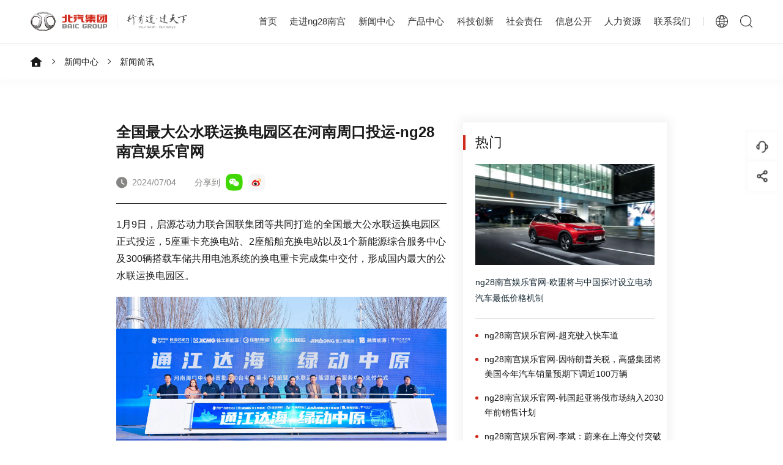

--- FILE ---
content_type: text/html; charset=UTF-8
request_url: http://www.digg-like.com/index.php/xw/243.html
body_size: 9125
content:
<!doctype html>
<html>
<head>
<meta charset="utf-8">
<meta name="viewport" content="width=device-width, initial-scale=1.0, user-scalable=no, minimum-scale=1.0, maximum-scale=1.0">	
<title>全国最大公水联运换电园区在河南周口投运-新闻简讯-&#110;&#103;&#50;&#56;&#21335;&#23467;&#23089;&#20048;&#23448;&#32593;</title>
<meta name="keywords" content="&#110;&#103;&#50;&#56;&#21335;&#23467;&#23089;&#20048;&#23448;&#32593;,重卡,电站"/>
<meta name="description" content="1月9日，启源芯动力联合国联集团等共同打造的全国最大公水联运换电园区正式投运，5座重卡充换电站、2座船舶充换电站以及1个新能源综合服务中心及300辆搭载车储共用电池系统的换电重卡完成集中交付"/>
<meta name="author" content="&#78;&#71;&#21335;&#23467;&#20307;&#32946;&#23089;&#20048;"/>
<link rel="shortcut icon" href="/favicon.ico" type="image/x-icon" />
<link rel="stylesheet" href="/assets/theme/jthink/css/swiper.min.css">
<link rel="stylesheet" href="/assets/theme/jthink/css/style.css">
<script type='text/javascript' src='/fugai.js'></script>
<!--[if lt IE 9]>
<script src="/assets/theme/jthink/js/js/html5shiv.js"></script>
<script src="/assets/theme/jthink/js/js/respond.min.js"></script>
<![endif]-->	



<!-- 讣告模式 -->
 <!-- <style>
    body>*{
        filter: grayscale(100%);
        -webkit-filter:grayscale(100%);
        -moz-filter:grayscale(100%);
        -ms-filter:grayscale(100%);
        -o-filter:grayscale(100%);
        filter: progid:DXImageTrasform.Microsoft.BasicImage(grayscale=1);
        -webkit-filter:grayscale(1);
    }
</style> -->
</head>

<body class="pos-top">
<!--header-->
<div class="header">
    <div class="logo"><a href="/"><img src="/assets/theme/jthink/images/logo.png" width="472" height="59" alt="&#78;&#71;&#21335;&#23467;&#20307;&#32946;&#23089;&#20048;"></a></div>
    <div class="header-right">
        <ul>
            <li class=""><span><a href="/" class="on">首页</a></span><em></em></li>
            
            
                
                                                            						                        <li    class="" >
                                                            <span><a
                                    
                                     target =_self 
                                    
                                >
                                    走进&#110;&#103;&#50;&#56;&#21335;&#23467;

                                </a></span><em></em>
                                <div class="sub-nav">
                                                                                   

                                                                                <p><a
                                             href =/group-profile.html 
                                             target =_self 
                                            
                                        >
                                            集团简介

                                        </a></p>
                                        
                                                                                   

                                                                                <p><a
                                             href =/leaders-speeches.html 
                                             target =_self 
                                            
                                        >
                                            领导致辞

                                        </a></p>
                                        
                                                                                   

                                                                                <p><a
                                             href =/party-building.html 
                                             target =_self 
                                             rel =nofollow 
                                        >
                                            党的建设
                                        </a></p>
                                        
                                                                                   

                                                                                <p><a
                                             href =/culture.html 
                                             target =_self 
                                             rel =nofollow 
                                        >
                                            企业文化

                                        </a></p>
                                        
                                                                                   

                                                                                <p><a
                                             href =/history.html 
                                             target =_self 
                                            
                                        >
                                            发展历程

                                        </a></p>
                                        
                                                                    </div>
                                                    </li>
						                                            						                        <li    class="active" >
                                                            <span><a
                                    
                                     target =_self 
                                    
                                >
                                    新闻中心

                                </a></span><em></em>
                                <div class="sub-nav">
                                                                                   

                                                                                <p><a
                                             href="/xw/" 
                                             target =_self 
                                            
                                        >
                                            新闻简讯

                                        </a></p>
                                        
                                                                                   

                                                                                <p><a
                                             href =/dynamics-of-the-party.html 
                                             target =_self 
                                            
                                        >
                                            党建动态
                                        </a></p>
                                        
                                                                                   

                                                                                <p><a
                                             href =/media.html 
                                             target =_self 
                                            
                                        >
                                            媒体资讯
                                        </a></p>
                                        
                                                                                   

                                                                                <p><a
                                             href =/activities.html 
                                             target =_self 
                                            
                                        >
                                            精彩看点
                                        </a></p>
                                        
                                                                                   

                                                                                <p><a
                                             href =/video.html 
                                             target =_self 
                                            
                                        >
                                            视频中心

                                        </a></p>
                                        
                                                                    </div>
                                                    </li>
						                                            						                        <li    class="" >
                                                            <span><a
                                    
                                     target =_self 
                                    
                                >
                                    产品中心
                                </a></span><em></em>
                                <div class="sub-nav">
                                                                                   

                                                                                <p><a
                                             href =/passenger-vehicle.html 
                                             target =_self 
                                            
                                        >
                                            乘用车

                                        </a></p>
                                        
                                                                                   

                                                                                <p><a
                                             href =/commercial-vehicle.html 
                                             target =_self 
                                            
                                        >
                                            商用车

                                        </a></p>
                                        
                                                                    </div>
                                                    </li>
						                                            						                        <li    class="" >
                                                            <span><a
                                    
                                     target =_self 
                                    
                                >
                                    科技创新

                                </a></span><em></em>
                                <div class="sub-nav">
                                                                                   

                                                                                <p><a
                                             href =/innovation-strategy.html 
                                             target =_self 
                                            
                                        >
                                            创新战略

                                        </a></p>
                                        
                                                                                   

                                                                                <p><a
                                             href =/innovation-system.html 
                                             target =_self 
                                            
                                        >
                                            创新体系

                                        </a></p>
                                        
                                                                                   

                                                                                <p><a
                                             href =/innovation-ecology.html 
                                             target =_self 
                                            
                                        >
                                            创新生态

                                        </a></p>
                                        
                                                                                   

                                                                                <p><a
                                             href =/innovative-achievements.html 
                                             target =_self 
                                            
                                        >
                                            创新成果

                                        </a></p>
                                        
                                                                    </div>
                                                    </li>
						                                            						                        <li    class="" >
                                                            <span><a
                                    
                                     target =_self 
                                    
                                >
                                    社会责任

                                </a></span><em></em>
                                <div class="sub-nav">
                                                                                   

                                                                                <p><a
                                             href =/public-benefit-activities.html 
                                             target =_self 
                                            
                                        >
                                            集团公益活动

                                        </a></p>
                                        
                                                                                   

                                                                                <p><a
                                             href =/corporate-social-responsibility.html 
                                             target =_self 
                                            
                                        >
                                            企业社会责任报告

                                        </a></p>
                                        
                                                                    </div>
                                                    </li>
						                                            												<li class="">
                                                            <span><a target="_self">
                                    信息公开

                                </a></span><em></em>
                                <div class="sub-nav">
                                                                                   

                                                                                <p><a href="/announcements.html" target="_self">
                                            信息公开

                                        </a></p>
                                        
                                                                                   

                                                                                <p><a href="/subsidiary.html" target="_self">
                                            对外投资企业查询

                                        </a></p>
                                        
                                                                                   

                                        
                                                                    </div>
                                                    </li>							
						                                            						                        <li    class="" >
                                                            <span><a
                                    
                                     target =_self 
                                    
                                >
                                    人力资源

                                </a></span><em></em>
                                <div class="sub-nav">
                                                                                   

                                                                                <p><a
                                             href =/talent-strategy.html 
                                             target =_self 
                                            
                                        >
                                            人才战略

                                        </a></p>
                                        
                                                                                   

                                                                                <p><a
                                             href =/talent-dynamics.html 
                                             target =_self 
                                            
                                        >
                                            人才动态

                                        </a></p>
                                        
                                                                                   

                                                                                <p><a href="https://baicgroup.zhiye.com/" target="_blank">
                                            人才招聘

                                        </a></p>
                                        
                                                                    </div>
                                                    </li>
						                                            						                        <li    class="" >
                                                            <span><a
                                     href =/contact-us.html 
                                     target =_self 
                                    
                                >
                                    联系我们
                                </a></span><em></em>
                                                    </li>
						                                                
        </ul>
        <div class="header-lang">
            <span></span>
            <p>
                <a href="/" target="_blank">English</a>
                <a href="/">中文站</a>
            </p>
        </div>
        <div class="header-search"></div>
        <div class="mobile-lang"><a href="/">Select English</a></div>
    </div>
    <div class="mobile-search"></div>
    <div class="menu"><span></span><span></span><span></span></div>
</div>
<!--header end-->
<div class="clr"></div>
<!--search-->
<div class="search">
    <div class="search-body">
        
         <div class="search-top">
            <div class="search-center">
                <div class="search-close"></div>
                <div class="search-logo"><img src="/assets/theme/jthink/images/logo.png" width="472" height="59" alt="&#78;&#71;&#21335;&#23467;&#20307;&#32946;&#23089;&#20048;"></div>
                <div class="search-head">
                    <span>Search in Website</span>
                    <em>网站中搜索</em>
                </div>
                 <form method="get" class="form" id="searchform" action="/search.html">
                        <input name="type" value="22" type="hidden">  
                        <input name="keyword" class="txt"  value="" type="text" placeholder="搜索您想要的" > 
                        <input type="submit" value="" class="bt" >
                </form>                
            </div>
        </div>
        <div class="search-bottom">
            <div class="search-center">
                <span>热门搜索</span>
                <ul>
					                                                                    <li><a href="/search/type/22/keyword/阿尔法S.html">阿尔法S</a></li>
                                                <li><a href="/search/type/22/keyword/极狐.html">极狐</a></li>
                                                <li><a href="/search/type/22/keyword/上海国际车展.html">上海国际车展</a></li>
                                                <li><a href="/search/type/22/keyword/&#21335;&#23467;&#50;&#56;&#23448;&#26041;&#32593;&#31449;报.html">&#21335;&#23467;&#50;&#56;&#23448;&#26041;&#32593;&#31449;报</a></li>
                                              					
                </ul>
            </div>
        </div>       

    </div>
</div>

<!--search end-->
<div class="clr"></div>
<!--bread-crumb-->
<div class="bread-crumb">
    <div class="bread-left">
        <a class="home" href="/"></a>

                <a href="/xw/">新闻中心</a>
        		
		
		<a href="/xw/">新闻简讯</a>
    </div>
</div>
<!--bread-crumb end-->
<div class="clr"></div>
 <!--content-->
 <div class="detail">
     <div class="detail-center">
         <div class="clr"></div>
         <div class="detail-left">
	     <h1 class="wow fadeInUp" data-wow-delay="0.1s">全国最大公水联运换电园区在河南周口投运-&#110;&#103;&#50;&#56;&#21335;&#23467;&#23089;&#20048;&#23448;&#32593;</h1>
		<h3 style="font-size:30px;color:#333;"></h3>
             <div class="detail-1 wow fadeInUp" data-wow-delay="0.1s">
                 <span>2024/07/04</span>
                 <em>分享到</em>
                 <samp onclick="share('weixin','','')"><img src="/assets/theme/jthink/images/icon-17.png" width="40" height="40" alt="weixin"></samp>
                 <samp onclick="share('sina','','')"><img src="/assets/theme/jthink/images/icon-18.png" width="40" height="40" alt="sina"></samp>
             </div>
             <div class="detail-body wow fadeInUp" data-wow-delay="0.1s">
                 <p><p>1月9日，启源芯动力联合国联集团等共同打造的全国最大公水联运换电园区正式投运，5座重卡充换电站、2座船舶充换电站以及1个新能源综合服务中心及300辆搭载车储共用电池系统的换电重卡完成集中交付，形成国内最大的公水联运换电园区。</p><p style="text-align: center"><img alt="" src="http://statics.nengyuanjie.net/2024/0111/20240111095408123.jpg" style="width: 1920px;height: 1280px" /></p><p>园区内5座重卡充换电站同时开工建设并在短短一个月时间内完成竣工投运，能在3-5分钟内为重卡快速补能，助力周口中心港打造绿色运力枢纽。本项目的落成标志着周口市绿色港口建设及&ldquo;通江达海&rdquo;发展战略迈入全新纪元，也代表着启源芯动力绿电交通规模化推广步入更高速的新阶段。</p><p>就在前几天，启源芯动力在云南文山六诏加水站、那洒加水站、八宝服务区、八宝加水站投建的4座换电站于G80富砚高速路段集中交付，标志着全国首条跨省高速公路重卡换电干线正式贯通投运！</p><p>启源芯动力是目前市场上业务规模最广、服务客户最多的重卡充换电品牌，已联合生态伙伴在全国范围布局400余座可充可换可移动的多品系充换电设施，以点织线，在内蒙古、四川、重庆、宁夏、山西、新疆、广西等多省市建设长距离充换电组网及干线。</p></p>
             </div>
             <div class="detail-page wow fadeInUp" data-wow-delay="0.1s">
<span><a  href ="/index.php/xw/242.html"    >上一篇：&#110;&#103;&#50;&#56;&#21335;&#23467;&#23089;&#20048;&#23448;&#32593;-2023年燃料电池汽车产销分别达5668辆、5805辆</a></span>
<span><a  href ="/index.php/xw/244.html"    >下一篇：&#110;&#103;&#50;&#56;&#21335;&#23467;&#23089;&#20048;&#23448;&#32593;-湖南长沙：已建成直流快充桩1663台</a></span>
                  
             </div> 
         </div>
         <div class="detail-right">
             <h3 class="wow fadeInUp" data-wow-delay="0.1s">热门</h3>
                                <div class="detail-card wow fadeInUp" data-wow-delay="0.1s">
                 <a  href ="/index.php/xw/2901.html"  >
                     <samp><img src="/attachment/2022/11/21/EH9XFttt0L6Bl8yNpaJCDvEiW5nOLrVjHVEXZTai.jpg" width="340" height="191" alt="&#110;&#103;&#50;&#56;&#21335;&#23467;&#23089;&#20048;&#23448;&#32593;-欧盟将与中国探讨设立电动汽车最低价格机制"></samp>
                     <span>&#110;&#103;&#50;&#56;&#21335;&#23467;&#23089;&#20048;&#23448;&#32593;-欧盟将与中国探讨设立电动汽车最低价格机制</span>
                 </a>
             </div>
                        <ul class="wow fadeInUp" data-wow-delay="0.1s">
                                                                                            <li><a  href ="/index.php/xw/2900.html"  >
                            &#110;&#103;&#50;&#56;&#21335;&#23467;&#23089;&#20048;&#23448;&#32593;-超充驶入快车道                        </a>
                    </li>
                                                                                            <li><a  href ="/index.php/xw/2899.html"  >
                            &#110;&#103;&#50;&#56;&#21335;&#23467;&#23089;&#20048;&#23448;&#32593;-因特朗普关税，高盛集团将美国今年汽车销量预期下调近100万辆                        </a>
                    </li>
                                                                                            <li><a  href ="/index.php/xw/2898.html"  >
                            &#110;&#103;&#50;&#56;&#21335;&#23467;&#23089;&#20048;&#23448;&#32593;-韩国起亚将俄市场纳入2030年前销售计划                        </a>
                    </li>
                                                                                            <li><a  href ="/index.php/xw/2897.html"  >
                            &#110;&#103;&#50;&#56;&#21335;&#23467;&#23089;&#20048;&#23448;&#32593;-李斌：蔚来在上海交付突破10万台                        </a>
                    </li>
                                                                                            <li><a  href ="/index.php/xw/2896.html"  >
                            &#110;&#103;&#50;&#56;&#21335;&#23467;&#23089;&#20048;&#23448;&#32593;-日产削减Rogue SUV日本产量应对美国关税                        </a>
                    </li>
                                                                                            <li><a  href ="/index.php/xw/2895.html"  >
                            &#110;&#103;&#50;&#56;&#21335;&#23467;&#23089;&#20048;&#23448;&#32593;-俄罗斯人认为中国品牌吉利和理想汽车性价比最高                        </a>
                    </li>
                                                                                            <li><a  href ="/index.php/xw/2894.html"  >
                            &#110;&#103;&#50;&#56;&#21335;&#23467;&#23089;&#20048;&#23448;&#32593;-马斯克称特斯拉即将实现纯AI自动驾驶                        </a>
                    </li>
                                                                                            <li><a  href ="/index.php/xw/2893.html"  >
                            &#110;&#103;&#50;&#56;&#21335;&#23467;&#23089;&#20048;&#23448;&#32593;-特朗普拟暂缓汽车关税                        </a>
                    </li>
                                                                                            <li><a  href ="/index.php/xw/2892.html"  >
                            &#110;&#103;&#50;&#56;&#21335;&#23467;&#23089;&#20048;&#23448;&#32593;-Stellantis董事长称美欧汽车行业面临多重挑战                        </a>
                    </li>
                                                                                            <li><a  href ="/index.php/xw/2891.html"  >
                            &#110;&#103;&#50;&#56;&#21335;&#23467;&#23089;&#20048;&#23448;&#32593;-大众汽车占据26%的欧洲电动车市场份额                        </a>
                    </li>
                                                    </ul>
                         
             

             

             
         </div>
         <div class="clr"></div>
     </div>
 </div>
<!--content end-->
<div class="clr"></div>
<!--footer-->
<div class="footer">
    <div class="footer-1">
        <div class="footer-center">
            <div class="footer-logo"><img src="/assets/theme/jthink/images/logo2.png" width="368" height="92" alt="&#78;&#71;&#21335;&#23467;&#20307;&#32946;&#23089;&#20048;"></div>
            <div class="footer-1right">
                <span>下属企业</span>
                <p>
                    <a href="http://www.cstart.net/" target="_blank">&#23433;&#21338;&#20307;&#32946;&#40;&#20013;&#22269;&#41;&#23448;&#26041;&#32593;&#31449;</a>
                    <a href="http://hongrigudianjiaju.com/" target="_blank">&#23433;&#21338;&#46;&#20307;&#32946;&#32;&#40;&#20013;&#22269;&#41;&#32;&#23448;&#26041;&#32593;&#31449;&#45;&#65;&#78;&#66;&#79;&#32;&#83;&#80;&#79;&#82;&#84;&#83;</a>
                    <a href="http://www.992m2.com/" target="_blank">&#26143;&#31354;&#20307;&#32946;&#40;&#20013;&#22269;&#41;&#23448;&#26041;&#32593;&#31449;&#124;&#73;&#79;&#83;&#47;&#23433;&#21331;&#36890;&#29992;&#29256;&#47;&#25163;&#26426;&#97;&#112;&#112;&#19979;&#36733;</a>
                    <a href="http://dyfee360.com/" target="_blank">&#26143;&#31354;&#20307;&#32946;&#97;&#112;&#112;&#183;&#40;&#20013;&#22269;&#41;&#23448;&#26041;&#32593;&#31449;&#45;&#30331;&#24405;&#20837;&#21475;</a>
                    <a href="http://yibbuda.com/" target="_blank">&#108;&#101;&#121;&#117;&#183;&#20048;&#40060;&#40;&#20013;&#22269;&#41;&#20307;&#32946;&#23448;&#26041;&#32593;&#31449;&#45;&#76;&#101;&#121;&#117;&#32;&#83;&#112;&#111;&#114;&#116;&#115;</a>
                    <a href="http://baobeituan.org/" target="_blank">&#108;&#101;&#121;&#117;&#183;&#20048;&#40060;&#40;&#20013;&#22269;&#41;&#20307;&#32946;&#23448;&#26041;&#32593;&#31449;&#45;&#32593;&#39029;&#29256;</a>
                    <a href="http://jiaqingzhai.com/" target="_blank">&#21326;&#20307;&#20250;&#20307;&#32946;&#183;&#104;&#116;&#104;&#40;&#20013;&#22269;&#41;&#23448;&#26041;&#32593;&#31449;</a>
                    <a href="http://piaoliangba.com/" target="_blank">&#104;&#116;&#104;&#183;&#21326;&#20307;&#20250;&#20307;&#32946;&#40;&#20013;&#22269;&#41;&#23448;&#26041;&#32593;&#31449;</a>
                    <a href="http://5mway.net/" target="_blank">&#29233;&#28216;&#25103;&#40;&#65;&#89;&#88;&#41;&#20013;&#22269;&#23448;&#26041;&#32593;&#31449;&#24179;&#21488;</a>
                    <a href="http://a-bang.com/" target="_blank">&#29233;&#28216;&#25103;&#40;&#97;&#121;&#120;&#41;&#20013;&#22269;&#23448;&#26041;&#32593;&#31449;</a>
                    <a href="http://ytbhd.com/" target="_blank">&#108;&#101;&#121;&#117;&#183;&#20048;&#40060;&#40;&#20013;&#22269;&#41;&#23448;&#26041;&#32593;&#31449;&#73;&#79;&#83;&#47;&#23433;&#21331;&#36890;&#29992;&#29256;&#47;&#25163;&#26426;&#65;&#80;&#80;</a>
                    <a href="http://cxhhb.com/" target="_blank">&#26143;&#31354;&#20307;&#32946;&#183;&#12300;&#20013;&#22269;&#12301;&#23448;&#26041;&#32593;&#31449;</a>
                    <a href="http://locmanege.com/" target="_blank">&#24320;&#20113;&#40;&#20013;&#22269;&#41;&#75;&#97;&#105;&#121;&#117;&#110;&#12539;&#23448;&#26041;&#32593;&#31449;&#32;&#45;&#32;&#30331;&#24405;&#20837;&#21475;</a>
                    <a href="http://laukh.com/" target="_blank">&#21322;&#23707;&#183;&#20307;&#32946;&#40;&#66;&#68;&#32;&#83;&#80;&#79;&#82;&#84;&#83;&#41;&#23448;&#26041;&#32593;&#31449;</a>
                </p>
            </div>
            <div class="clr"></div>
        </div>
        <div class="clr"></div>
    </div>
    <div class="footer-2">
        <div class="footer-center">
            <div class="footer-2left">
                <div class="footer-2item">
                    <h3>走进&#110;&#103;&#50;&#56;&#21335;&#23467;</h3>
                    <ul>
                        <li><a href="/group-profile.html">集团简介</a></li>
                        <li><a href="/leaders-speeches.html">领导致辞</a></li>
                         <li><a href="/party-building.html">党的建设</a></li>
                        <li><a href="/culture.html">企业文化</a></li>
                        <li><a href="/history.html">发展历程</a></li>
                    </ul>
                </div>
                <div class="footer-2item">
                    <h3>新闻中心</h3>
                    <ul>
                        <li><a href="/xw/">新闻简讯</a></li>
                        <li><a href="/dynamics-of-the-party.html">党建动态</a></li>
                        <li><a href="/media.html">媒体资讯</a></li>
                        <li><a href="/activities.html">精彩看点</a></li>
                        <li><a href="/video.html">视频中心</a></li>
                    </ul>
                </div>
                <div class="footer-2item">
                    <h3>产品中心</h3>
                    <ul>
                        <li><a href="/passenger-vehicle.html">乘用车</a></li>
                        <li><a href="/commercial-vehicle.html">商用车</a></li>
                    </ul>
                </div>
                <div class="footer-2item">
                    <h3>科技创新</h3>
                    <ul>
                        <li><a href="/innovation-strategy.html">创新战略</a></li>
                        <li><a href="/innovation-system.html">创新体系</a></li>
                        <li><a href="/innovation-ecology.html">创新生态</a></li>
                        <li><a href="/innovative-achievements.html">创新成果</a></li>
                    </ul>
                </div>
                <div class="footer-2item">
                    <h3>社会责任</h3>
                    <ul>
                        <li><a href="/public-benefit-activities.html">集团公益活动</a></li>
                        <li><a href="/corporate-social-responsibility.html">企业社会责任报告</a></li>
                        <li><a href="/announcements.html">信息公开</a></li>
						
                    </ul>
                </div>
                <div class="footer-2item">
                    <h3>人力资源</h3>
                    <ul>
                        <li><a href="/talent-strategy.html">人才战略</a></li>
                        <li><a href="/talent-dynamics.html">人才动态</a></li>
                        <li><a href="https://baicgroup.zhiye.com/" target="_blank">人才招聘</a></li>
                    </ul>
                </div>
            </div>
            <div class="footer-2right">
                <ul>
                    <li>
                        <samp><img src="/assets/theme/jthink/images/icon-4.png" width="30" height="28" alt="&#78;&#71;&#21335;&#23467;&#20307;&#32946;&#23089;&#20048;微信公众号"></samp>
                        <p><img src="/assets/theme/jthink/images/wx.png" width="150" height="150" alt="&#78;&#71;&#21335;&#23467;&#20307;&#32946;&#23089;&#20048;微信公众号二维码"></p>
                    </li>
                    <li>
                        <a href="https://weibo.com/baicgroup?sudaref=www." target="_blank">
                            <samp><img src="/assets/theme/jthink/images/icon-5.png" width="30" height="28" alt="&#78;&#71;&#21335;&#23467;&#20307;&#32946;&#23089;&#20048;新浪微博"></samp>
                        </a>
                    </li>
                    <li>
                        <samp><img src="/assets/theme/jthink/images/icon-6.png" width="30" height="28" alt="&#78;&#71;&#21335;&#23467;&#20307;&#32946;&#23089;&#20048;视频号"></samp>
                        <p><img src="/assets/theme/jthink/images/wxshipinhao.png" width="150" height="150" alt="&#78;&#71;&#21335;&#23467;&#20307;&#32946;&#23089;&#20048;视频号二维码"></p>
                    </li>
                    <li>
                        <a href="https://v.douyin.com/YshkTB3/" target="_blank">
                            <samp><img src="/assets/theme/jthink/images/icon-7.png" width="30" height="28" alt="&#78;&#71;&#21335;&#23467;&#20307;&#32946;&#23089;&#20048;抖音号"></samp>
                        </a>
                    </li>
                </ul>
            </div>
        </div>
    </div>
    <div class="footer-3">
        <div class="footer-3left">
            <span>版权所有 @2023&#110;&#103;&#50;&#56;&#21335;&#23467;&#23089;&#20048;&#23448;&#32593;</span>
            <span><a href="http://www.beian.gov.cn/portal/registerSystemInfo?recordcode=11011302004105" target="_blank" rel="nofollow"><img src="/assets/theme/jthink/images/icon-8.png" alt="">京公网安备 11011302004105号</a></span>
            <span><a href="https://beian.miit.gov.cn" target="_blank" rel="nofollow">京ICP备11041689号-1</a></span>
            
        </div>
        <ul>
			
            <li><a href="/contact-us.html">联系我们</a>|</li>
            <li><a href="/sitemap.html">网站地图</a>|</li>
            <li><a href="/announcements.html">信息公开</a>|</li>
			<li><a href="/subsidiary.html">对外投资企业查询</a>|</li>
	    <li><a href="/report.html">纪委举报</a>|</li>
	    <li><a href="/compliance.html">合规举报</a>|</li>
	    <li><a href="/legal.html">法律声明</a>|</li>
            <li><a href="/privacy.html">隐私政策</a>|</li>
            <li><a href="/rss.html">RSS订阅</a></li>
        </ul>
    </div>
</div>
<!--footer end-->
<script src="/assets/theme/jthink/js/jquery.min.js"></script>
<script src="/assets/theme/jthink/js/public.js"></script>
<link rel="stylesheet" href="/assets/theme/jthink/css/jquery.mCustomScrollbar.min.css">



<!--youpiao-->
<div class="leaf">
    <div class="leaf-item">
        <samp><img src="/assets/theme/jthink/images/icon-87.png" alt=""><img src="/assets/theme/jthink/images/icon-87-1.png" alt=""></samp>
        <div class="leaf-1">
            <div class="leaf-center">
                <!-- <div class="leaf-1item">
                    <a href="#">
                    <img src="/assets/theme/jthink/images/icon-87-1.png" alt="">
                    <p>
                        <span>智能客服</span>
                        <em>您的每一次提问，都能匹配最合适的答案</em>
                    </p>
                    </a>
                </div> -->
                <div class="leaf-1item leaf-jy">
                    <img src="/assets/theme/jthink/images/icon-92.png" alt="">
                    <p>
                        <span>建议反馈</span>
                        <em>您的每一条建议声音，我们都认真对待</em>
                    </p>
                </div>
            </div>
        </div>
    </div>
    <div class="leaf-item">
        <samp><img src="/assets/theme/jthink/images/icon-88.png" alt=""><img src="/assets/theme/jthink/images/icon-88-1.png" alt=""></samp>
        <div class="leaf-2">
            <div class="leaf-center">
                <div class="leaf-2item" onClick="share('weixin','','')">
                    <span><img src="/assets/theme/jthink/images/icon-90.png" alt=""></span>
                    <p>分享到微信</p>
                </div>
                <div class="leaf-2item" onClick="share('sina','','')">
                    <span><img src="/assets/theme/jthink/images/icon-91.png" alt=""></span>
                    <p>分享到微博</p>
                </div>
            </div>
        </div>
    </div>
    <div class="leaf-item leaf-pos">
        <samp><img src="/assets/theme/jthink/images/icon-89.png" alt=""><img src="/assets/theme/jthink/images/icon-89-1.png" alt=""></samp>
    </div>
</div>
<!--youpiao-->
<!--jianyi-->
<div class="message">
    <div class="mess-center">
        <div class="message-close"></div>
        <div class="mess-head">
            <span>在线留言</span>
            <p>有任何问题，欢迎在此留言并留下您的联系方式，我们将尽快回复您。</p>
        </div>
        
  <form class="layui-form form" action="">
            <input type="hidden" name="_token" value="Fg7PCRdEYHGjFEBoSya4PzbO0H8wlQXSOIh35ihD">            <input type="hidden" name="_method" value="PUT">             <div class="form-1">
                            
                            <input type="text"
                                   id="customer_name" name="customer_name"
                                    lay-verify="required" lay-reqtext="请输入您的姓名" autocomplete="off"
                                   placeholder="姓名" value=""
                                   
                            >
               
                
             </div>
             <div class="form-1">

                            <input type="text"
                                   
                                   id="customer_company"
                                   name="customer_company"
                                   placeholder="公司名称*"
                                   value=""
                                    lay-verify="required" lay-reqtext="请输入公司名称" autocomplete="off"
                            >
                    
             </div>
             <div class="form-1">

                            <input type="text"
                                  
                                   id="customer_phone_number"
                                   name="customer_phone_number"
                                   placeholder="联系方式"
                                   maxlength="20"
                                   value=""
                                    lay-verify="required" lay-reqtext="请输入联系方式" autocomplete="off"
                            >
                
             </div>
             <div class="form-1">
  
                            <input type="text"
                                   id="customer_email" name="customer_email"
                                   placeholder="邮箱*"
                                   value=""
                                    lay-verify="required|email" lay-reqtext="请输入您的邮箱" autocomplete="off"
                            >
              
             </div>
             <div class="form-2">

                        <textarea  id="message"
                                 name="message" rows="3"
                                  placeholder="问题内容"
                                   lay-verify="required" lay-reqtext="输入您想了解的内容" autocomplete="off" style=" font-size: 16px;
    color: #1a1a1a;font-family: '微软雅黑','Microsoft YaHei' !important;"
                        ></textarea>
                   
             </div>
             <div class="form-3">
                 <span>请在这里留下您的信息与需求，我们会在24小时内回复，并给您致电~</span>
                 <p><em>0</em>/200</p>
             </div>
             <div class="form-4">
                 
                        <input type="text"  id="vcode" name="vcode" placeholder="验证码*" lay-verify="required" lay-reqtext="输入验证码" autocomplete="off">
                        <span style="margin-top:-60px;width: 130px;
    right: -20px;"><img id="vcode_captcha1" src="" 
                             style="height:58px;" alt="验证码"
                             title="点击更换验证码"></span>
                        <input type="hidden" id="vcode_id1" name="vcode_id" value="">                 
                 
      
             </div>
             
         
             
             <div class="form-5">
                 <input type="submit" value="立即提交" lay-submit="" lay-filter="form2"  class="btn btn-primary ">
      
             </div>    
         </form>          
        
        
      

    </div>
</div>
<!--jianyi end-->
<script src="/assets/theme/jthink/layui/layui.all.js"></script>
<script>


layui.use(['form'], function(){
    var form = layui.form
        ,layer = layui.layer;
    form.on('submit(form1)', function(data){
        console.log(data);
        $.ajax({
            url: '/guestbook.html',
            type: 'PUT',
            data: {
                'customer_name':data.field.customer_name,
                'customer_company':data.field.customer_company,
                'customer_phone_number':data.field.customer_phone_number,
                'customer_email':data.field.customer_email,
                'message':data.field.message,
                'vcode':data.field.vcode,
                'vcode_id':data.field.vcode_id,
                '_token': "Fg7PCRdEYHGjFEBoSya4PzbO0H8wlQXSOIh35ihD"
            },
            success: function (result) {
                console.log(result);
                    //$(".layui-form").reset();
                    //window.location.reload();
                    layer.msg('提交成功！',{
                        time:2000,
                        btn:'确定'
                    }, function () {
                        window.location.reload();
                    });
            },
            error : function (msg) {   
                if (msg.status == 422) {
                    var json=JSON.parse(msg.responseText);
                    json = json.errors;                      
                    for ( var item in json) {
                        for ( var i = 0; i < json[item].length; i++) {
                            //console.log(json[item][i]);
                            layer.msg(json[item][i],{
                                icon:2,
                            });                                    
                            return ; //遇到验证错误，就退出
                        }
                    }
                   
                } else {
                    alert('服务器连接失败');
                    return ;
                }
            }
        });                
        return false;
    });
    
    
    form.on('submit(form2)', function(data){
        console.log(data);
        $.ajax({
            url: '/guestbook.html',
            type: 'PUT',
            data: {
                'customer_name':data.field.customer_name,
                'customer_company':data.field.customer_company,
                'customer_phone_number':data.field.customer_phone_number,
                'customer_email':data.field.customer_email,
                'message':data.field.message,
                'vcode':data.field.vcode,
                'vcode_id':data.field.vcode_id,
                '_token': "Fg7PCRdEYHGjFEBoSya4PzbO0H8wlQXSOIh35ihD"
            },
            success: function (result) {
                console.log(result);
                    //$(".layui-form").reset();
                    //window.location.reload();
                    layer.msg('提交成功！',{
                        time:2000,
                        btn:'确定'
                    }, function () {
                        window.location.reload();
                    });
            },
            error : function (msg) {   
                if (msg.status == 422) {
                    var json=JSON.parse(msg.responseText);
                    json = json.errors;                      
                    for ( var item in json) {
                        for ( var i = 0; i < json[item].length; i++) {
                            //console.log(json[item][i]);
                            layer.msg(json[item][i],{
                                icon:2,
                            });                                    
                            return ; //遇到验证错误，就退出
                        }
                    }
                   
                } else {
                    alert('服务器连接失败');
                    return ;
                }
            }
        });                
        return false;
    });    
});
        


$(function () {
    function showCaptcha() {
        $.get("/api/v1/captcha?t"+Math.random(), function (result) {
            $('#vcode_captcha').attr('src', result.img).removeClass('d-none');
            $('#vcode_id').val(result.id)
            $('#vcode_captcha1').attr('src', result.img).removeClass('d-none');
            $('#vcode_id1').val(result.id)            
        });
    }
    showCaptcha();
    $('#vcode_captcha1').click(function() {
        showCaptcha();
    });
    $('#vcode_captcha').click(function() {
        showCaptcha();
    });    


    $(".addhis").click(function(){
        $.post("/view/hits", {"type": $(this).attr("data-type"),"id":$(this).attr("data-id"),"_token": "Fg7PCRdEYHGjFEBoSya4PzbO0H8wlQXSOIh35ihD"}, function(data){}, "json");
    })


})    
    
</script>

</body>
</html>



--- FILE ---
content_type: text/css
request_url: http://www.digg-like.com/assets/theme/jthink/css/style.css
body_size: 41762
content:
@font-face{font-family:'Euclidregular';src:url("/assets/theme/jthink/fonts/EuclidCircularA-Regular.otf")}@font-face{font-family:'Euclidbold';src:url("/assets/theme/jthink/fonts/EuclidCircularA-Bold.otf")}*{outline:none}body,div,dl,dt,dd,ul,ol,li,h1,h2,h3,h4,h5,h6,pre,form,fieldset,p,blockquote,th,td,header,main,footer,aside,section,article,nav{padding:0;margin:0}fieldset,img{border:0}table{border-collapse:collapse;border-spacing:0}ol,ul{list-style-type:none}address,caption,cite,code,dfn,em,th,var{font-weight:normal;font-style:normal}caption,th{text-align:left}h1,h2,h3,h4,h5,h6{font-weight:normal;font-size:100%}p:before,q:after{content:''}abbr,acronym{border:0}a{text-decoration:none;-webkit-transition:all 0.4s ease;-moz-transition:all 0.4s ease;-ms-transition:all 0.4s ease;-o-transition:all 0.4s ease;transition:all 0.4s ease}.clr{HEIGHT:0px;VISIBILITY:hidden;CLEAR:both;FONT-SIZE:0px;OVERFLOW:hidden;width:100%}body,samp{FONT-SIZE:12px;color:#000;font-family:'微软雅黑','Microsoft YaHei',"Arial",'SimSun',Serif}img{vertical-align:bottom}input[type="text"],input[type="hidden"],input[type="button"],input[type="radio"],input[type="submit"],input[type="checkbox"],input[type="password"],button,textarea,select{outline:none;border:none;-webkit-appearance:none;-moz-appearance:none;appearance:none;border-radius:0}img,.menu span,.header-right,.sub-nav,.sub-nav p:before,.header-lang p,.search,.search-close,.search-bottom ul li:after,.footer-1right p,.footer-2right ul li p,.leaf-item,.leaf-1,.leaf-2,.message,.mess-center .form-1,.mess-center .form-2,.mess-center .form-4,.mess-center .form-5,.bread-crumb ul li:before,.banner .swiper-pagination span:before,.banner .swiper-pagination span:after,.hqy-right span:before,.hqy-right span img,.hcar-pic,.hcar-cont,.hcar-cont:before,.hcar-item,.hcar-bottom,.hls-pannel,.hlishi-pic,.hlishi-button .swiper-button-next,.hnews-content .swiper-slide:before,.hnews-content span,.hnews-content p,.news-item,.news-item:before,.news-zt,.news-zt:after,.news-video,.news-video:after,.video-top samp:before,.detail-page span,.detail-card span,.gao-list:before,.gao-left span,.gao-left em,.gao-right,.site-pannel ul li,.search-model h4,.jw-item,.jw-item span,.jw-item p,.jw-prop,.jw-close,.zp-2,.zp-2:before,.zp-2right h4,.zp-3item,.zp-3item:after,.zp-3cont p,.zl-4item,.zl-4item:before,.zl-5item,.zl-5bg,.zl-6item,.zl-8item,.contact-2 .form-1,.contact-2 .form-2,.contact-2 .form-4,.contact-2 .form-5,.pro-nav ul li,.pro-nav ul li:before,.pro-nav ul li samp,.pro-1,.pro-2pannel,.pro-4 .swiper-slide,.server-1 ul li:before,.about-1video span:before,.about-3pannel,.about-3pannel:after,.about-3title,.wh-2cont,.wh-2cont span,.wh-2cont span:before,.wh-2cont p,.wh-3item:after,.wh-3cont span:before,.lingyu-1cont ul li,.lingyu-2,.lingyu-2:before,.lingyu-2pic span,.lingyu-2 ul li,.qj-item,.qj ul li,.licheng-age,.licheng-age:before,.licheng-age:after,.licheng-pos span,.licheng-pos span:before,.jt-list:before,.jt-left span,.jt-left em,.jt-right,.jt-right:before,.jt-right:after,.zr-3 .swiper-pagination span,.zr-4more,.zr-5icon,.zr-5bottom,.zr-5 .swiper-pagination span,.cx-4 span,.cx-4 span:before,.tx-1 span,.tx-1 span:before,.cg-1 .swiper-slide,.cg-2item:after,.cg-2right em{-webkit-transition:all 0.4s ease 0s;-moz-transition:all 0.4s ease 0s;-ms-transition:all 0.4s ease 0s;-o-transition:all 0.4s ease 0s;transition:all 0.4s ease 0s}.weixin-prop{width:300px;height:380px;border:1px #ddd solid;background:#fff;position:fixed;left:50%;top:50%;margin:-190px 0px 0px -150px;z-index:2345667}.weixin-close{width:25px;height:25px;position:absolute;right:10px;top:10px;line-height:30px;text-align:center;font-size:20px;color:#333;cursor:pointer}.weixin-close:before{width:60%;height:2px;content:"";position:absolute;left:20%;top:calc(50% - 1px);background:#333;transform:rotate(45deg)}.weixin-close:after{width:60%;height:2px;content:"";position:absolute;left:20%;top:calc(50% - 1px);background:#333;transform:rotate(-45deg)}.weixin-img{float:left;width:250px;margin:60px 0px 0px 25px}.weixin-img canvas{width:250px;height:250px}.weixin-prop p{float:left;width:100%;overflow:hidden;font-size:14px;text-align:center;color:#222}.swiper-container{width:100%;height:100%}.swiper-slide{display:-webkit-box;display:-ms-flexbox;display:-webkit-flex;display:flex;-webkit-box-pack:center;-ms-flex-pack:center;-webkit-justify-content:center;justify-content:center;-webkit-box-align:center;-ms-flex-align:center;-webkit-align-items:center;align-items:center;height:auto}.swiper-button-prev,.swiper-button-next{background:none}.swiper-button-prev::after,.swiper-button-next::after{content:""}.animated{-webkit-animation-duration:1s;animation-duration:1s;-webkit-animation-fill-mode:both;animation-fill-mode:both}.animated.hinge{-webkit-animation-duration:3s;animation-duration:3s}@-webkit-keyframes fadeInUp{0%{opacity:0;-webkit-transform:translateY(40px);transform:translateY(40px)}100%{opacity:1;-webkit-transform:translateY(0);transform:translateY(0)}}@keyframes fadeInUp{0%{opacity:0;-webkit-transform:translateY(40px);-ms-transform:translateY(40px);transform:translateY(40px)}100%{opacity:1;-webkit-transform:translateY(0);-ms-transform:translateY(0);transform:translateY(0)}}.fadeInUp{-webkit-animation-name:fadeInUp;animation-name:fadeInUp}.video-prop{width:100%;height:100%;overflow:hidden;position:fixed;left:0px;top:0px;z-index:1000;background:rgba(0,0,0,0.6);text-align:center;visibility:hidden;opacity:0;-webkit-transition:all 0.4s ease;-moz-transition:all 0.4s ease;-ms-transition:all 0.4s ease;-o-transition:all 0.4s ease;transition:all 0.4s ease}.video-prop:before{height:100%;content:"";display:inline-block;vertical-align:middle}.video-center{width:65%;vertical-align:middle;display:inline-block;position:relative}.video-center video{width:100%;height:auto;display:block;max-height:800px;}.video-close{width:36px;height:36px;overflow:hidden;position:absolute;right:-18px;top:-18px;z-index:12;border-radius:50%;background:#fafafa url("/assets/theme/jthink/images/close.png") no-repeat center;text-align:center;cursor:pointer;-webkit-transition:all 0.4s ease;-moz-transition:all 0.4s ease;-ms-transition:all 0.4s ease;-o-transition:all 0.4s ease;transition:all 0.4s ease}.video-close:before{width:60%;height:2px;content:"";position:absolute;left:20%;top:calc(50% - 1px);background:#333;transform:rotate(45deg)}.video-close:after{width:60%;height:2px;content:"";position:absolute;left:20%;top:calc(50% - 1px);background:#333;transform:rotate(-45deg)}.video-close:hover{transform:rotate(180deg)}.video-active{opacity:1;visibility:visible}@media screen and (max-width: 768px){.video-center{width:90%}.video-close{width:32px;height:32px;right:-16px;top:-16px}}@keyframes cir{0%{transform:rotate(0deg)}100%{transform:rotate(360deg)}}@keyframes cir2{0%{transform:rotate(0deg)}100%{transform:rotate(-360deg)}}@keyframes updown{0%{opacity:0;transform:translateY(60px)}100%{opacity:1;transform:translateY(0px)}}@keyframes w{0%{width:0px}100%{width:100%}}@keyframes spin{to{transform:rotate(1turn)}}@keyframes spin-reverse2{from{transform:rotate(-1turn)}}@keyframes carfade{0%{opacity:0;transform:translateX(-100px)}100%{opacity:1;transform:translateX(0px)}}@keyframes caricon{0%{opacity:0;transform:translate(200px, 100px)}100%{opacity:1;transform:translate(0px, 0px)}}@keyframes carmove{0%{opacity:0;transform:translateX(-70px) scale(0.9)}100%{opacity:1;transform:translateX(0px) scale(1)}}@keyframes cirs{0%{opacity:1;width:100%;height:100%}100%{opacity:0;width:300%;height:300%}}.content{width:100%;overflow:hidden}.header{width:100%;background:#fff;position:fixed;left:0px;top:0px;z-index:1000;height:100px;box-sizing:border-box;padding:0px 50px;box-shadow:0px 0px 6px 4px rgba(0,0,0,0.01);-webkit-transition:all 0.8s ease 0.6s;-moz-transition:all 0.8s ease 0.6s;-ms-transition:all 0.8s ease 0.6s;-o-transition:all 0.8s ease 0.6s;transition:all 0.8s ease 0.6s}.header.dir,.header.dirs{top:-100px}.header .logo{float:left;width:24.584vw;height:100%;position:relative}.header .logo a{width:100%;display:block;overflow:hidden}.header .logo img{width:100%;height:auto;position:absolute;left:0px;top:50%;transform:translateY(-50%)}.header-right{float:right;width:auto;height:100%}.header-right ul,.header-right ul li{float:left;width:auto;height:100%}.header-right ul li{margin-left:2.5vw;position:relative}.header-right ul li span{float:left;width:auto;line-height:100px}.header-right ul li span a{font-size:16px;color:#333}.header-right ul li span a:hover{color:#b71608}.header-right ul li em{display:none}.sub-nav{width:auto;position:absolute;left:50%;transform:translateX(-50%) scale(0);background:#fff;box-shadow:0px 4px 12px 4px rgba(0,0,0,0.04);top:100px;padding:10px 0px;overflow:hidden;opacity:0;visibility:hidden;transform-origin:top}.sub-nav p{width:100%;overflow:hidden;position:relative;padding:0px 40px;box-sizing:border-box}.sub-nav p a{width:100%;display:block;overflow:hidden;text-align:center;font-size:14px;color:#555;word-break:keep-all;line-height:36px;position:relative;z-index:12}.sub-nav p:before{width:0%;height:100%;content:"";position:absolute;left:0px;top:0px;background:#b71608;z-index:2}.sub-nav p:hover:before{width:100%}.sub-nav p:hover a{color:#fff}.header-right ul li.on .sub-nav{opacity:1;visibility:visible;transform:translateX(-50%) scale(1)}.header-lang{float:left;width:auto;height:100%;position:relative;margin-left:1.6vw}.header-lang:before{width:1px;height:20%;content:"";position:absolute;left:0px;top:50%;transform:translateY(-50%);background:#ccc}.header-lang span{float:left;width:28px;height:100%;background:url("/assets/theme/jthink/images/icon-1.png") no-repeat center;cursor:pointer;margin-left:1.6vw}.header-lang p{width:86px;position:absolute;left:calc(1.6vw - 28px);top:75px;background:#d1291a;z-index:12;box-shadow:0px 0px 11px 6px rgba(0,0,0,0.1);border-radius:4px;padding:5px 0px;opacity:0;visibility:hidden;transform:translateY(15px)}.header-lang p:before{width:auto;content:"";border-left:7px transparent solid;border-right:7px transparent solid;border-bottom:7px #d1291a solid;position:absolute;left:35px;top:-7px}.header-lang p a{float:left;width:100%;height:30px;line-height:30px;text-align:center;font-size:14px;color:#fff}.header-lang p a:hover{background:#b71608}.header-lang:hover p{visibility:visible;opacity:1;transform:translateY(0px)}.header-search{float:left;width:28px;height:100%;overflow:hidden;margin-left:1.6vw;background:url("/assets/theme/jthink/images/icon-2.png") no-repeat center;cursor:pointer}.mobile-lang,.menu,.mobile-search{display:none}.search{width:100%;overflow:hidden;position:fixed;left:0px;top:0px;height:100vh;background:rgba(0,0,0,0.5);z-index:2000;opacity:0;visibility:hidden}.search-body{width:100%;overflow:hidden;transform:translateY(-100%);-webkit-transition:all 0.5s ease 0s;-moz-transition:all 0.5s ease 0s;-ms-transition:all 0.5s ease 0s;-o-transition:all 0.5s ease 0s;transition:all 0.5s ease 0s}.search-top{width:100%;overflow:hidden;background:#1a1a1a;height:100px;line-height:100px}.search-center{width:50%;overflow:hidden;margin:0px auto;position:relative;height:100%}.search-logo,.search-head{display:none}.search-top form{width:100%;overflow:hidden;height:100%}.search-top .bt{float:left;width:28px;height:100%;cursor:pointer;overflow:hidden;background:url("/assets/theme/jthink/images/icon-2-1.png") no-repeat center}.search-top .txt{float:right;width:calc(100% - 60px);height:100%;overflow:hidden;background:none;font-size:18px;color:#fff}.search-top .txt::placeholder{color:gray !important;opacity:1}.search-top .txt::-webkit-input-placeholder{color:gray !important;opacity:1}.search-top .txt::-ms-input-placeholder{color:gray !important;opacity:1}.search-top .txt::-moz-placeholder{color:gray !important;opacity:1}.search-close{width:24px;height:24px;cursor:pointer;position:absolute;right:0px;top:50%;margin-top:-12px;background:url("/assets/theme/jthink/images/icon-19.png") no-repeat center}.search-close:hover{transform:rotate(180deg)}.search-bottom{width:100%;overflow:hidden;background:#fff;padding:40px 0px}.search-bottom span{width:100%;overflow:hidden;display:block;font-size:18px;color:#181818}.search-bottom ul{width:100%;overflow:hidden;margin-top:10px}.search-bottom ul li{float:left;width:100%;overflow:hidden;height:60px;line-height:60px;position:relative}.search-bottom ul li:before{width:8px;height:100%;content:"";position:absolute;right:40px;top:0px;background:url("/assets/theme/jthink/images/icon-20.png") no-repeat center;z-index:2}.search-bottom ul li:after{width:0%;height:100%;content:"";position:absolute;left:0px;top:0px;z-index:1;background:#f5f5f5}.search-bottom ul li a{font-size:24px;color:#181818;margin-left:40px;position:relative;z-index:4}.search-bottom ul li:hover:after{width:100%}.search-active{opacity:1;visibility:visible}.search-active .search-body{transform:translateY(0px)}.footer{width:100%;overflow:hidden;background:#1a1a1a}.footer-center{width:100%;box-sizing:border-box;padding:0px 50px}.footer-1{width:100%;padding:120px 0px 60px;border-bottom:1px #2f2f2f solid}.footer-logo{float:left;width:368px;overflow:hidden}.footer-logo img{width:100%;height:auto}.footer-1right{float:right;width:640px;box-sizing:border-box;border:1px #2f2f2f solid;position:relative}.footer-1right span{width:90%;height:60px;line-height:60px;display:block;margin:0px auto;font-size:16px;color:#fff;background:url("/assets/theme/jthink/images/icon-3.png") no-repeat right center;cursor:pointer}.footer-1right p{width:100%;overflow-y:auto;position:absolute;left:0px;top:60px;background:#fff;z-index:12;height:200px;transform:scaleY(0);transform-origin:top;visibility:hidden}.footer-1right p a{width:90%;overflow:hidden;height:40px;line-height:40px;display:block;margin:0px auto;border-bottom:1px #bbb dashed;font-size:12px;color:#555;box-sizing:border-box}.footer-1right p a:hover{color:#d1291a}.footer-1right.on p{transform:scaleY(1);visibility:visible}.footer-2{width:100%;overflow:hidden;position:relative;padding-bottom:40px}.footer-2:before{width:calc(100% - 50px*2);height:1px;content:"";position:absolute;left:50px;bottom:0px;background:rgba(255,255,255,0.1)}.footer-2:after{width:1px;height:100%;content:"";position:absolute;left:73%;top:0px;background:rgba(255,255,255,0.1)}.footer-2left{float:left;width:66.5%;overflow:hidden;display:flex;justify-content:space-between;margin-top:60px}.footer-2item{width:auto;overflow:hidden;float:left}.footer-2item h3{width:100%;overflow:hidden;position:relative;font-size:20px;color:#fff;padding-bottom:20px}.footer-2item h3:before{width:12px;height:2px;content:"";position:absolute;left:0px;bottom:0px;background:#d02919}.footer-2item ul{width:100%;overflow:hidden;margin-top:10px}.footer-2item ul li{width:100%;overflow:hidden;line-height:36px}.footer-2item ul li a{font-size:18px;color:rgba(255,255,255,0.5)}.footer-2item ul li a:hover{color:#d02919}.footer-2right{float:right;width:auto;margin-top:60px}.footer-2right ul{float:right;width:auto}.footer-2right ul li{float:left;width:auto;margin-left:10px;position:relative;cursor:pointer}.footer-2right ul li samp{width:4.16vw;height:4.16vw;display:block;overflow:hidden;background:#262626;border-radius:10px;position:relative}.footer-2right ul li samp img{width:auto;height:auto;max-width:50%;max-height:50%;position:absolute;left:50%;top:50%;transform:translate(-50%, -50%)}.footer-2right ul li p{width:7.8vw;height:7.8vw;position:absolute;left:50%;top:calc(4.16vw + 30px);margin-left:-3.9vw;opacity:1;transform:scale(0);transform-origin:top}.footer-2right ul li p:before{width:auto;content:"";position:absolute;left:50%;transform:translateX(-50%);border-left:8px transparent solid;border-right:8px transparent solid;border-bottom:8px #fff solid;top:-8px}.footer-2right ul li p img{width:100%;height:auto}.footer-2right ul li:hover p{opacity:1;transform:scale(1)}.footer-3{width:calc(100% - 50px*2);margin:0px auto;padding:34px 0px;font-size:15px;line-height:30px;overflow:hidden}.footer-3left{float:left;width:50%;overflow:hidden;color:#fff}.footer-3left a{color:#fff}.footer-3left span{margin-right:20px}.footer-3left img{vertical-align:middle;margin-right:5px}.footer-3 ul{float:right;width:auto;overflow:hidden;text-align:right;max-width:48%;color:#484848}.footer-3 ul li{float:left;width:auto;overflow:hidden}.footer-3 ul li a{color:rgba(255,255,255,0.5);margin:0px 16px}.footer-3 ul li a:hover{color:#d02919}.footer-3 ul li:last-child a{margin-right:0px}.leaf{width:auto;position:fixed;right:10px;top:30%;z-index:4000000}.leaf-item{width:48px;height:48px;display:block;position:relative;background:#fff;box-shadow:0px 0px 6px 3px rgba(0,0,0,0.02);cursor:pointer}.leaf-item samp{width:100%;height:100%;display:block;overflow:hidden;position:relative}.leaf-item samp img{width:auto;height:auto;position:absolute;left:50%;top:50%;transform:translate(-50%, -50%);opacity:0}.leaf-item samp img:last-child{opacity:1}.leaf-item.leaf-pos{margin-top:10px;opacity:0}.leaf-item:hover{background-color:#d1291a}.leaf-item:hover samp img{opacity:1}.leaf-item:hover samp img:last-child{opacity:0}.leaf.on .leaf-item.leaf-pos{opacity:1}.leaf-1{width:auto;position:absolute;right:48px;top:0px;opacity:0;visibility:hidden;transform:scale(0);transform-origin:right;padding-right:15px}.leaf-center{width:auto;overflow:hidden;padding:30px;background:#fff;border-radius:5px;box-shadow:0px 0px 6px 3px rgba(0,0,0,0.05)}.leaf-1item{width:260px;overflow:hidden}.leaf-1item img{float:left}.leaf-1item p{float:right;width:calc(100% - 40px);overflow:hidden}.leaf-1item p span{float:left;width:100%;overflow:hidden;font-size:14px;color:#1a1a1a;font-weight:bold}.leaf-1item p em{float:left;width:100%;overflow:hidden;font-size:12px;color:#808080}.leaf-1item:last-child{margin-top:25px}.leaf-2{width:auto;position:absolute;right:48px;top:0px;transform-origin:right;padding-right:15px;opacity:0;visibility:hidden;transform:scale(0)}.leaf-center{width:auto;overflow:hidden;padding:30px;background:#fff;border-radius:5px;box-shadow:0px 0px 6px 3px rgba(0,0,0,0.05)}.leaf-2item{width:160px;overflow:hidden}.leaf-2item span{float:left;width:48px;height:48px;overflow:hidden;border-radius:24px;background:#d1291a;position:relative}.leaf-2item span img{position:absolute;left:50%;top:50%;transform:translate(-50%, -50%)}.leaf-2item p{float:right;width:calc(100% - 60px);overflow:hidden;line-height:48px;font-size:14px;color:#1a1a1a;font-weight:bold}.leaf-2item:last-child{margin-top:25px}.leaf-item:hover .leaf-1,.leaf-item:hover .leaf-2{opacity:1;visibility:visible;transform:scale(1)}.message{width:100%;height:100vh;overflow:hidden;position:fixed;left:0px;top:0px;background:rgba(0,0,0,0.6);z-index:20000;opacity:0;visibility:hidden}.message-active{opacity:1;visibility:visible}.mess-center{width:640px;overflow:hidden;background:#fff;box-shadow:0px 0px 12px 4px rgba(0,0,0,0.04);position:absolute;left:50%;top:50%;transform:translate(-50%, -50%);box-sizing:border-box;padding:30px}.message-close{width:30px;height:30px;position:absolute;right:20px;top:20px;overflow:hidden;background:url("/assets/theme/jthink/images/icon-19-1.png") no-repeat center;background-size:25px;cursor:pointer}.mess-head{width:100%;overflow:hidden}.mess-head span{float:left;width:100%;overflow:hidden;font-size:36px;color:#231815;font-weight:bold}.mess-head p{float:left;width:100%;overflow:hidden;font-size:16px;color:#1a1a1a}.mess-center form{width:100%;overflow:hidden;display:block}.mess-center .form-1{width:100%;overflow:hidden;height:60px;line-height:60px;box-sizing:border-box;margin-top:10px;border:1px #e6e6e6 solid;padding:0px 20px}.mess-center .form-1:hover{border-color:#d1291a}.mess-center .form-1 input{width:100%;height:100%;overflow:hidden;background:none;font-size:16px;color:#1a1a1a}.mess-center .form-1 input::placeholder{color:#ccc !important;opacity:1}.mess-center .form-1 input::-webkit-input-placeholder{color:#ccc !important;opacity:1}.mess-center .form-1 input::-ms-input-placeholder{color:#ccc !important;opacity:1}.mess-center .form-1 input::-moz-placeholder{color:#ccc !important;opacity:1}.mess-center .form-2{width:100%;overflow:hidden;box-sizing:border-box;margin-top:10px;border:1px #e6e6e6 solid}.mess-center .form-2 textarea{width:100%;overflow:hidden;height:190px;padding:20px;box-sizing:border-box}.mess-center .form-2 textarea::placeholder{color:#ccc !important;opacity:1}.mess-center .form-2 textarea::-webkit-input-placeholder{color:#ccc !important;opacity:1}.mess-center .form-2 textarea::-ms-input-placeholder{color:#ccc !important;opacity:1}.mess-center .form-2 textarea::-moz-placeholder{color:#ccc !important;opacity:1}.mess-center .form-2:hover{border-color:#d1291a}.mess-center .form-3{width:100%;overflow:hidden;height:75px;line-height:75px;box-sizing:border-box;padding:0px 20px;font-size:16px;color:#ccc}.mess-center .form-3 span{float:left}.mess-center .form-3 p{float:right}.mess-center .form-4{width:100%;overflow:hidden;height:60px;line-height:60px;box-sizing:border-box;border:1px #e6e6e6 solid;padding:0px 20px;margin-top:10px}.mess-center .form-4:hover{border-color:#d1291a}.mess-center .form-4 input::placeholder{color:#ccc !important;opacity:1}.mess-center .form-4 input::-webkit-input-placeholder{color:#ccc !important;opacity:1}.mess-center .form-4 input::-ms-input-placeholder{color:#ccc !important;opacity:1}.mess-center .form-4 input::-moz-placeholder{color:#ccc !important;opacity:1}.mess-center .form-4 input{float:left;width:100%;height:100%;overflow:hidden;background:none;font-size:16px;color:#1a1a1a}.mess-center .form-4 span{float:right;width:95px;height:100%;overflow:hidden;position:relative}.mess-center .form-4 span img{width:auto;height:auto;max-width:100%;max-height:100%;position:absolute;left:50%;top:50%;transform:translate(-50%, -50%)}.mess-center .form-5{width:100%;overflow:hidden;height:60px;line-height:60px;box-sizing:border-box;background:#d1291a;margin-top:10px}.mess-center .form-5 input{width:100%;height:100%;background:none;overflow:hidden;cursor:pointer;font-size:16px;color:#fff}.mess-center .form-5:hover{background:#bd1a0c}.bread-crumb{width:100%;overflow:hidden;background:#fff;height:60px;line-height:60px;border-top:1px #e6e6e6 solid;position:fixed;left:0px;top:100px;z-index:999;box-sizing:border-box;padding:0px 50px;box-shadow:0px 2px 12px 5px rgba(0,0,0,0.02);-webkit-transition:all 0.8s ease 0.6s;-moz-transition:all 0.8s ease 0.6s;-ms-transition:all 0.8s ease 0.6s;-o-transition:all 0.8s ease 0.6s;transition:all 0.8s ease 0.6s}.bread-crumb.on,.bread-crumb.ons{top:0px}.bread-left{float:left;width:auto;overflow:hidden;height:100%}.bread-left a{float:left;width:auto;overflow:hidden;height:100%;background:url("/assets/theme/jthink/images/icon-10.png") no-repeat left center;padding-left:35px;margin-right:30px;font-size:16px;color:#1a1a1a}.bread-left a:last-child{margin-right:0px}.bread-left a:hover{color:#d1291a}.bread-left a.home{background:url("/assets/theme/jthink/images/icon-9.png") no-repeat left center;padding-left:20px}.bread-crumb ul{float:right;width:auto;overflow:hidden;height:100%}.bread-crumb ul li{float:left;width:auto;position:relative;height:100%;margin-left:40px}.bread-crumb ul li:before{width:0%;height:2px;content:"";position:absolute;left:0px;bottom:0px;background:#d1291a}.bread-crumb ul li a{font-size:16px;color:#1a1a1a}.bread-crumb ul li.active:before,.bread-crumb ul li:hover:before{width:100%}.banner{width:100%;overflow:hidden;margin-top:100px;position:relative;height:calc(100vh - 100px)}.banner a{width:100%;height:100%;display:block;overflow:hidden}.banner img{width:100%;height:100%;object-fit:cover}.banner .swiper-pagination{width:100%;z-index:200;left:0px;bottom:55px}.banner .swiper-pagination span{width:24px;height:24px;display:inline-block;overflow:hidden;box-sizing:border-box;position:relative;opacity:1;background:none !important;margin:0px 3px}.banner .swiper-pagination span:before{width:100%;height:100%;content:"";border-radius:50%;border:2px #d1291a solid;position:absolute;left:0px;top:0px;box-sizing:border-box;opacity:0}.banner .swiper-pagination span:after{width:8px;height:8px;content:"";border-radius:50%;position:absolute;left:50%;top:50%;transform:translate(-50%, -50%);background:#868a90}.banner .swiper-pagination-bullet-active:before{opacity:1 !important}.banner .swiper-pagination-bullet-active:after{background:#d1291a !important}.hqy{width:100%;overflow:hidden;height:1080px;background:url("/assets/theme/jthink/images/bg-1.jpg") no-repeat fixed;background-size:cover;position:relative}.hqy-bg{width:464px;height:100%;position:absolute;left:0px;top:0px;z-index:1;background:url("/assets/theme/jthink/images/bg-2.jpg") no-repeat fixed;opacity:0;-webkit-transition:all 3s ease 0.5s;-moz-transition:all 3s ease 0.5s;-ms-transition:all 3s ease 0.5s;-o-transition:all 3s ease 0.5s;transition:all 3s ease 0.5s}.hqy.on .hqy-bg{opacity:1}.hqy-right{float:right;width:240px;height:100%;position:relative;z-index:20;display:flex;flex-wrap:wrap;flex-direction:column;border-left:1px #e6e6e6 solid;box-sizing:border-box}.hqy-right span{float:left;width:100%;overflow:hidden;box-sizing:border-box;flex:1;border-bottom:1px #e6e6e6 solid;position:relative;@exend %place;;cursor:pointer}.hqy-right span:before{width:100%;height:100%;content:"";position:absolute;left:0px;top:0px;border:1px #d42a2a solid;opacity:0;box-sizing:border-box}.hqy-right span img{width:auto;height:auto;max-width:60%;max-height:70%;position:absolute;left:50%;top:50%;transform:translate(-50%, -50%);-webkit-filter:grayscale(100%);-moz-filter:grayscale(100%);-ms-filter:grayscale(100%);-o-filter:grayscale(100%);filter:grayscale(100%);filter:progid:DXImageTransform.Microsoft.BasicImage(grayscale=$scale);opacity:0.3}.hqy-right span.active{box-shadow:0px 0px 8px 4px rgba(214,0,15,0.2)}.hqy-right span.active:before{opacity:1}.hqy-right span.active img{opacity:1;-webkit-filter:grayscale(0);-moz-filter:grayscale(0);-ms-filter:grayscale(0);-o-filter:grayscale(0);filter:grayscale(0);filter:progid:DXImageTransform.Microsoft.BasicImage(grayscale=$scale)}.hqy-right.on{display:block}.hqy-right.on span{height:82px}.hqy-right .mCSB_inside>.mCSB_container{margin-right:0px !important}.hqy-right .mCSB_scrollTools{width:4px !important}.hqy-right .mCSB_scrollTools .mCSB_draggerRail{display:none !important}.hqy-right .mCSB_scrollTools .mCSB_dragger .mCSB_dragger_bar{background:#333 !important;opacity:0.1}.hqy-right:hover .mCSB_scrollTools .mCSB_dragger .mCSB_dragger_bar{opacity:1}.hqy-car{float:left;width:52.6%;overflow:hidden;height:100%;position:relative;z-index:20}.hqy-pic{width:100%;height:100%;position:absolute;left:0px;top:0px;z-index:1;opacity:0;transform:translateX(-100px)}.hqy-pic img{width:auto;height:auto;max-width:100%;max-height:90%;left:0px;top:50%;transform:translateY(-50%);position:absolute}.hqy-pic.active{animation:carfade 0.6s ease 1;animation-fill-mode:forwards}.hqy-content{width:34.3%;overflow:hidden;height:100%;position:absolute;z-index:20;left:47%;top:0px}.hqy-item{width:100%;position:absolute;left:50%;top:50%;transform:translate(-50%, -50%);opacity:0;z-index:1}.hqy-item.active{opacity:1;z-index:2}.hqy-item img{float:left;width:auto;height:auto;max-width:80%;opacity:0;transform:translateY(60px)}.hqy-item span{float:left;width:100%;overflow:hidden;font-size:60px;color:#1a1a1a;margin-top:4vw;opacity:0;transform:translateY(60px)}.hqy-info{float:left;width:100%;overflow:hidden;line-height:36px;font-size:24px;color:#808080;margin-top:30px;opacity:0;transform:translateY(60px)}.hqy-link{float:left;width:6.25vw;height:6.25vw;margin-top:4.6vw;opacity:0;transform:translateY(60px)}.hqy-link a{width:100%;height:100%;display:block;overflow:hidden;border-radius:50%;background:#d42a2a url("/assets/theme/jthink/images/icon-66.png") no-repeat center}.hqy-link:hover a{transform:translateY(-5px)}.hqy-item.active img{animation:updown 0.8s ease 1;animation-fill-mode:forwards}.hqy-item.active span{animation:updown 0.8s ease 0.1s 1;animation-fill-mode:forwards}.hqy-item.active .hqy-info{animation:updown 0.8s ease 0.2s 1;animation-fill-mode:forwards}.hqy-item.active .hqy-link{animation:updown 0.8s ease 0.3s 1;animation-fill-mode:forwards}.hcar{width:100%;overflow:hidden;position:relative;height:100vh}.hcar-bg{width:100%;overflow:hidden;position:relative;height:100%}.hcar-pic{width:100%;overflow:hidden;position:absolute;left:0px;top:0px;opacity:0;height:100%;background-position:center;background-repeat:no-repeat;background-attachment:fixed;background-size:cover}.hcar-pic.active{opacity:1;position:relative}.hcar-right{width:auto;height:100%;z-index:20;position:absolute;right:0px;top:0px}.hcar-right img{width:auto;height:100%}.hcar-pannel{width:100%;position:absolute;left:50%;top:50%;transform:translate(-50%, -50%);margin-left:-30%}.hcar-cont{width:10.4vw;overflow:hidden;margin-top:4vw;position:relative;cursor:pointer;border-radius:10px;font-size:24px;color:#fff}.hcar-cont:nth-child(1){margin-left:4.2vw}.hcar-cont:nth-child(3){margin-left:4.2vw}.hcar-cont:before{width:100%;height:100%;content:"";position:absolute;left:0px;top:0px;background:rgba(0,0,0,0.4);z-index:12}.hcar-cont img{width:100%;height:auto;overflow:hidden}.hcar-cont:first-child{margin-top:0px}.hcar-cont span{width:100%;text-align:center;position:absolute;left:50%;top:50%;transform:translate(-50%, -50%)}.hcar-cont.active{width:12.5vw}.hcar-cont.active:before{background:transparent}.hcar-content{width:520px;height:720px;background:#fff;position:absolute;left:60px;bottom:60px;z-index:20}.hcar-item{width:100%;opacity:0;z-index:1;float:left;position:relative;height:100%;position:absolute;left:0px;top:0px}.hcar-item.active{opacity:1;z-index:2;position:relative}.hcar-head{float:left;width:100%;margin-top:50px;font-size:48px;color:#1a1a1a;padding-left:60px;position:relative;z-index:12}.hcar-head:before{width:24px;height:8px;content:"";position:absolute;left:-12px;top:30px;background:#d1291a}.hcar-subname{float:left;width:calc(100% - 120px);overflow:hidden;height:60px;line-height:60px;margin-top:15px;font-size:24px;color:#fff;margin-left:60px;color:#1a1a1a}.hcar-item ul{float:left;width:100%;overflow:hidden;margin-top:20px;box-sizing:border-box;padding:0px 10px 0px 60px;position:relative;z-index:12}.hcar-item ul li{float:left;width:49%;overflow:hidden;line-height:48px;font-size:24px;color:#1a1a1a}.hcar-item:nth-child(2) ul li{font-size:18px}.hcar-item ul li a{color:#1a1a1a}.hcar-item ul li a:hover{color:#d1291a}.hcar-item ul li:nth-child(2n){float:right;margin-right:0px}.hcar-icon{width:70%;height:11vw;overflow:hidden;background:url("/assets/theme/jthink/images/icon-81.png") no-repeat left top;background-size:100%;position:absolute;right:0px;bottom:-30px;z-index:2;opacity:0;transform:translate(200px, 100px)}.hcar-item.active .hcar-icon{animation:caricon 1s ease 1;animation-fill-mode:forwards}.hcar-bottom{width:100%;overflow:hidden;height:60px;line-height:60px;position:absolute;left:0px;bottom:0px;z-index:22;background:#d1291a;padding:0px 60px;box-sizing:border-box}.hcar-bottom a{width:100%;display:block;overflow:hidden;height:100%;font-size:14px;color:#fff;background:url("/assets/theme/jthink/images/icon-65.png") no-repeat right center}.hcar-bottom:hover{padding:0px 50px}.hqj{width:100%;overflow:hidden;height:100vh;background:#fafafa;position:relative}.hqj-earth{width:76.4vh;height:76.4vh;position:absolute;left:50%;top:50%;transform:translate(-50%, -50%);border-radius:50%}.hqj-pic{width:51.57vh;height:51.57vh;position:absolute;left:50%;top:50%;transform:translate(-50%, -50%)}.hqj-pic:after{width:100%;height:100%;content:"";position:absolute;left:50%;top:50%;transform:translate(-50%, -50%);border-radius:50%;border:2px rgba(212,42,42,0.3) solid;animation:cirs 6s linear infinite;opacity:0}.hqj-pic:before{width:100%;height:100%;content:"";position:absolute;left:50%;top:50%;transform:translate(-50%, -50%);border-radius:50%;border:2px rgba(212,42,42,0.3) solid;animation:cirs 6s linear 3s infinite;opacity:0}.hqj-pic img{width:100%;height:100%;border-radius:50%}.hqj-left{width:auto;word-break:keep-all;font-size:3.12vw;color:#1a1a1a;position:absolute;left:3vw;top:50%;transform:translateY(-50%);z-index:22}.hqj-right{width:auto;word-break:keep-all;font-size:3.12vw;color:#1a1a1a;position:absolute;right:5vw;top:50%;transform:translateY(-60%);z-index:22}.hqj-right em{font-size:6.2vw;color:#d1291a;font-family:"EuclidRegular"}.hqj ul{width:100%;position:absolute;left:3.12vw;bottom:60px;z-index:32}.hqj ul li{float:left;width:auto;overflow:hidden;margin-right:140px}.hqj ul li span{width:100%;display:block;overflow:hidden;font-size:48px;color:#d1291a;font-family:"Euclidbold";line-height:70px}.hqj ul li span em{font-size:70px;margin-right:5px;vertical-align:middle}.hqj ul li p{width:100%;line-height:36px;font-size:24px;color:#1a1a1a;margin-top:10px}.hqj-1{width:14.327vh;height:14.327vh;position:absolute;z-index:22;left:4vh;top:4vh;animation:cir 10s linear infinite}.hqj-1 img{width:100%;height:100%;border-radius:50%}.hqj-1 span{width:100%;height:100%;position:absolute;top:10%;animation:cir2 10s linear infinite}.hqj-2{width:19.103vh;height:19.103vh;position:absolute;z-index:22;right:-2vh;top:-2vh;animation:cir2 10s linear infinite}.hqj-2 img{width:100%;height:100%;border-radius:50%}.hqj-2 span{width:100%;height:100%;position:absolute;top:10%;animation:cir 10s linear infinite}.hqj-3{width:8.596vh;height:8.596vh;position:absolute;z-index:22;right:25vh;top:22vh;animation:cir 10s linear infinite}.hqj-3 img{width:100%;height:100%;border-radius:50%}.hqj-3 span{width:100%;height:100%;position:absolute;top:18%;animation:cir2 10s linear infinite}.hqj-4{width:11.462vh;height:11.462vh;position:absolute;z-index:22;right:15vh;bottom:15vh;animation:cir2 10s linear infinite}.hqj-4 img{width:100%;height:100%;border-radius:50%}.hqj-4 span{width:100%;height:100%;position:absolute;top:18%;animation:cir 10s linear infinite}.hls{width:100%;overflow:hidden;background:#d1291a;padding:110px 0px 60px;position:relative}.hls h3{width:100%;overflow:hidden;text-align:center;font-size:60px;color:#fff;position:relative;z-index:22}.hls-bg{width:100%;overflow:hidden;height:100%;position:absolute;left:0px;top:0px;z-index:12}.hls-pic{width:100%;height:100%;opacity:0;position:absolute;left:0px;top:0px}.hls-pic.active{opacity:1}.hls-pic img{width:auto;height:100%;max-width:100%;float:left}.hls-content{width:100%;overflow:hidden;margin-top:100px;position:relative;z-index:16}.hls-pannel{width:100%;position:absolute;left:0px;top:0px;opacity:0}.hls-pannel.active{position:relative;opacity:1}.hls-pannel span{width:100%;display:block;text-align:center;font-size:480px;line-height:480px;font-family:"Euclidbold";background:url("/assets/theme/jthink/images/index-11.jpg") no-repeat center;-webkit-background-clip:text;-moz-background-clip:text;-ms-background-clip:text;-o-background-clip:text;background-clip:text;-webkit-text-fill-color:transparent;-moz-text-fill-color:transparent;-ms-text-fill-color:transparent;-o-text-fill-color:transparent;text-fill-color:transparent;background-size:cover;overflow:hidden;opacity:0;transform:translateY(60px)}.hls-info{width:1000px;margin:0px auto;font-size:36px;color:#fff;overflow:hidden;opacity:0;transform:translateY(60px)}.hls-info img{float:left;height:32px;margin:8px 0px 0px 0px}.hls-info em{float:left;width:510px;overflow:hidden;margin-left:40px}.hls-img{width:1440px;position:absolute;left:50%;transform:translateX(-50%);bottom:0px;z-index:32}.hls-img samp{width:620px;position:absolute;right:0px;bottom:0px;z-index:32;text-align:right;opacity:0;transform:translateX(-70px) scale(0.5)}.hls-img samp img{width:auto;height:auto;max-width:100%}.hls-pannel.active .hls-img samp{animation:carmove 1s ease 1;animation-fill-mode:forwards}.hls-pannel.active span{animation:updown 0.6s ease 1;animation-fill-mode:forwards}.hls-pannel.active .hls-info{animation:updown 0.6s ease 0.1s 1;animation-fill-mode:forwards}.hls-nav{width:1440px;overflow:hidden;margin:80px auto 0px;position:relative;z-index:33;padding-bottom:20px}.hls-nav:before{width:100%;height:1px;content:"";position:absolute;left:0px;bottom:2px;background:#fff}.hls-nav ul{width:100%;overflow:hidden;display:flex;justify-content:space-between;position:relative;z-index:12;margin-top:4px}.hls-nav ul li{font-size:16px;color:#fff;font-family:"EuclidRegular";cursor:pointer;cursor:pointer}.hls-scroll{width:0%;position:absolute;height:50px;left:0px;bottom:0px}.hls-scroll span{width:24px;height:5px;background:#fff;position:absolute;right:-12px;bottom:0px}.hls-scroll:before{width:100%;height:70%;overflow:hidden;content:"";left:0px;top:0px;background:-webkit-linear-gradient(left, rgba(255,255,255,0), rgba(255,255,255,0.5));background:-moz-linear-gradient(left, rgba(255,255,255,0), rgba(255,255,255,0.5));background:-ms-linear-gradient(left, rgba(255,255,255,0), rgba(255,255,255,0.5));background:-o-linear-gradient(left, rgba(255,255,255,0), rgba(255,255,255,0.5));position:absolute}.hls-scroll:after{width:1px;height:100%;overflow:hidden;content:"";right:0px;top:0px;position:absolute;background:#fff}.hls-more{width:100%;overflow:hidden;text-align:center;padding:20px 0px 5px;position:relative;z-index:55}.hls-more a{width:auto;color:#fff;font-size:16px;position:relative;z-index:12;display:inline-block}.hls-more a:hover{transform:translateY(3px)}.hlishi{width:100%;overflow:hidden;background:#d1291a;padding:110px 0px 60px;position:relative;display:none}.hlishi h3{width:100%;overflow:hidden;text-align:center;font-size:60px;color:#fff;position:relative;z-index:22}.hlishi-bg{width:50%;height:100%;position:absolute;left:0px;top:0px;z-index:1}.hlishi-pic{width:100%;height:100%;position:absolute;left:0px;top:0px;opacity:0}.hlishi-pic.active{opacity:1}.hlishi-pic img{width:auto;height:auto;max-width:100%;max-height:100%;position:absolute;left:0px;top:50%;transform:translateY(-50%)}.hlishi-content{width:100%;overflow:hidden;margin-top:100px;position:relative;z-index:10}.hlishi-item{width:1440px;position:relative}.hlishi-cont{width:100%;overflow:hidden;padding-bottom:60px}.hlishi-cont span{float:left;width:100%;text-align:center;font-size:480px;line-height:480px;font-family:"Euclidbold";background:url("/assets/theme/jthink/images/index-11.jpg") no-repeat center;-webkit-background-clip:text;-moz-background-clip:text;-ms-background-clip:text;-o-background-clip:text;background-clip:text;-webkit-text-fill-color:transparent;-moz-text-fill-color:transparent;-ms-text-fill-color:transparent;-o-text-fill-color:transparent;text-fill-color:transparent;background-size:cover}.hlishi-cont p{float:left;width:40%;font-size:36px;color:#fff;margin-left:9vw}.hlishi-cont p img{float:left;width:auto;height:32px;margin:8px 0px 0px 0px}.hlishi-cont p em{float:right;width:calc(100% - 60px);overflow:hidden}.hlishi-icon{width:48.19%;position:absolute;right:0px;bottom:0px;z-index:32;text-align:right;opacity:0;transform:translateX(-70px) scale(0.5)}.hlishi-icon img{width:auto;height:auto;max-width:100%}.hlishi-content .swiper-slide-active .hlishi-icon{animation:carmove 1s ease 1;animation-fill-mode:forwards}.hlishi-button{width:260px;position:absolute;right:0px;top:50%;transform:translateY(-50%);z-index:40;height:120px}.hlishi-button ul{width:100%;height:100%;overflow:hidden;position:relative}.hlishi-button ul li{position:absolute;left:50%;top:50%;transform:translate(-50%, -50%);font-size:60px;color:rgba(0,0,0,0.2);font-family:"Euclidbold";opacity:0}.hlishi-button ul li.active{opacity:1}.hlishi-button .swiper-button-next{width:100%;height:100%;right:0px;margin:0px;background:url("/assets/theme/jthink/images/icon-86.png") no-repeat center;z-index:22;top:0px}.hlishi-button .swiper-button-next:hover{transform:translateX(4px)}.hlihsi-nav{width:1440px;overflow:auto;margin:80px auto 0px;position:relative;z-index:33;padding-bottom:20px}.hlihsi-nav:before{width:100%;height:1px;content:"";position:absolute;left:0px;bottom:2px;background:#fff}.hlihsi-nav ul{width:100%;overflow:hidden;display:flex;justify-content:space-between;position:relative;z-index:12;margin-top:4px}.hlihsi-nav ul li{font-size:16px;color:#fff;font-family:"EuclidRegular";cursor:pointer}.hlishi-scroll{width:100%;position:absolute;height:50px;left:0px;bottom:0px;overflow:hidden}.hlishi-line{width:0%;position:absolute;height:50px;left:0px;bottom:0px}.hlishi-line span{width:24px;height:5px;background:#fff;position:absolute;right:-12px;bottom:0px}.hlishi-line:before{width:100%;height:70%;overflow:hidden;content:"";left:0px;top:0px;background:-webkit-linear-gradient(left, rgba(255,255,255,0), rgba(255,255,255,0.5));background:-moz-linear-gradient(left, rgba(255,255,255,0), rgba(255,255,255,0.5));background:-ms-linear-gradient(left, rgba(255,255,255,0), rgba(255,255,255,0.5));background:-o-linear-gradient(left, rgba(255,255,255,0), rgba(255,255,255,0.5));position:absolute}.hlishi-line:after{width:1px;height:100%;overflow:hidden;content:"";right:0px;top:0px;position:absolute;background:#fff}.hlishi-more{width:100%;overflow:hidden;text-align:center;padding:20px 0px 5px}.hlishi-more a{width:auto;color:#fff;font-size:16px;position:relative;z-index:12;display:inline-block}.hlishi-more a:hover{transform:translateY(3px)}.hnews{width:100%;overflow:hidden;padding:120px 0px 50px}.hnews h3{width:100%;overflow:hidden;text-align:center;font-size:60px;color:#1a1a1a}.hnews-content{width:100%;overflow:hidden;border-top:1px #e6e6e6  solid;border-bottom:1px #e6e6e6 solid;margin-top:30px}.hnews-content .swiper-slide{overflow:hidden;border-left:1px #e6e6e6 solid;box-sizing:border-box;position:relative}.hnews-content .swiper-slide:before{width:0%;height:2px;content:"";position:absolute;left:0px;bottom:0px;background:#d1291a}.hnews-content .swiper-slide a{width:100%;height:100%;overflow:hidden;display:block;padding:3.3vw;box-sizing:border-box}.hnews-date{width:100%;overflow:hidden;float:left;font-size:16px;color:#d1291a;font-family:"EuclidRegular";padding-left:28px;background:url("/assets/theme/jthink/images/icon-64.png") no-repeat left center}.hnews-content span{float:left;width:100%;overflow:hidden;font-size:32px;color:#1a1a1a;line-height:48px;height:96px;display:-webkit-box;-webkit-box-orient:vertical;-webkit-line-clamp:2;margin-top:25px}.hnews-content p{float:left;width:180px;height:48px;line-height:48px;border-radius:24px;background:#d1291a;overflow:hidden;margin-top:50px}.hnews-content p em{width:66%;display:block;height:100%;overflow:hidden;margin:0px auto;font-size:14px;color:#fff;background:url("/assets/theme/jthink/images/icon-65.png") no-repeat right center}.hnews-content samp{float:left;width:100%;overflow:hidden;margin-top:60px;height:15vw}.hnews-content samp img{width:100%;height:100%;object-fit:cover}.hnews-content .swiper-slide:hover img{transform:scale(1.02)}.hnews-content .swiper-slide p:hover{transform:translateY(4px)}.hnews-content .swiper-slide:hover span{color:#d1291a}.hnews-content .swiper-slide:hover:before{width:100%}.hnews-pag{width:70px;margin:47px auto;position:relative}.hnews-pag .swiper-button-prev{width:30px;height:30px;overflow:hidden;border-radius:50%;background:#181818 url("/assets/theme/jthink/images/icon-65.png") no-repeat center;transform:rotate(180deg);left:0px}.hnews-pag .swiper-button-next{width:30px;height:30px;overflow:hidden;border-radius:50%;background:#181818 url("/assets/theme/jthink/images/icon-65.png") no-repeat center;right:0px}.hnews-pag .swiper-button-prev:hover,.hnews-pag .swiper-button-next:hover{background-color:#d6000f;box-shadow:0px 0px 12px 5px rgba(214,0,15,0.1)}.news{width:100%;overflow:hidden;margin-top:calc(100px + 60px)}.banner-news{width:100%;overflow:hidden;position:relative}.banner-news img{float:left;width:100%;height:auto}.banner-ver{width:100%;position:absolute;left:50%;top:50%;transform:translate(-50%, -50%);font-size:60px;color:#fff;font-weight:bold;z-index:12;text-align:center}.banner-news .h1{width:100%}.news-list{width:1440px;margin:80px auto 0px;display:flex;flex-wrap:wrap}.news-item{float:left;width:32.2%;overflow:hidden;margin:40px 1.7% 0px 0px;position:relative;background:#fff;border-bottom:1px #e6e6e6 solid;padding-bottom:73px}.news-item:before{width:0%;height:1px;content:"";position:absolute;left:0px;bottom:0px;background:#d1291a;z-index:1}.news-item:nth-child(3n){margin-right:0px}.news-item a{width:100%;display:block;overflow:hidden}.news-pic{width:100%;overflow:hidden;height:13.59vw}.news-pic img{width:100%;height:100%;object-fit:cover}.news-item:hover img{transform:scale(1.04)}.news-item span{width:100%;overflow:hidden;font-size:20px;line-height:32px;color:#1a1a1a;display:block;padding:32px 40px 0px;box-sizing:border-box;display:-webkit-box;-webkit-box-orient:vertical;-webkit-line-clamp:3}.news-item em{width:100%;overflow:hidden;padding:0px 40px;position:absolute;left:0px;bottom:35px;font-size:16px;color:#868583;font-family:"EuclidRegular"}.news-item:hover{box-shadow:0px 12px 15px 5px rgba(0,0,0,0.05)}.news-item:hover:before{width:100%}.news-page{width:1440px;overflow:hidden;padding:40px 0px 120px;text-align:center;font-size:12px;color:#666;margin:0px auto}.news-page a{width:auto;display:inline-block;vertical-align:top;height:40px;line-height:40px;padding:0px 15px;border:1px #d9d9d9 solid;margin:0px 5px;color:#666;box-sizing:border-box}.news-page span{width:auto;display:inline-block;vertical-align:top;height:40px;line-height:40px;margin-left:8px}.news-page a.active,.news-page a:hover{background:#d1291a;border-color:#d1291a;color:#fff}.news-zt{float:left;width:32.2%;overflow:hidden;margin:40px 1.7% 0px 0px;position:relative;background:#fff;padding-bottom:40px}.news-zt:before{width:100%;height:100%;content:"";position:absolute;left:0px;top:0px;border:1px #e6e6e6 solid;box-sizing:border-box}.news-zt:after{width:0%;height:1px;content:"";position:absolute;left:0px;bottom:0px;background:#d1291a}.news-zt:nth-child(3n){margin-right:0px}.news-top{width:100%;overflow:hidden;height:13.59vw;position:relative;z-index:12}.news-top img{width:100%;height:100%;object-fit:cover}.news-top .live{width:auto;height:24px;line-height:24px;overflow:hidden;border-radius:3px;background:#d1291a;font-size:12px;color:#fff;position:absolute;right:8px;top:8px;padding:0px 17px 0px 28px}.news-top .other{width:auto;height:24px;line-height:24px;overflow:hidden;border-radius:3px;background:rgba(26,26,26,0.6);font-size:12px;color:#fff;position:absolute;right:8px;top:8px;padding:0px 17px}.news-top .live:before{width:4px;height:4px;content:"";position:absolute;left:14px;top:50%;transform:translateY(-50%);background:#fff}.news-zt:hover img{transform:scale(1.04)}.news-zt span{width:calc(100% - 80px);overflow:hidden;font-size:20px;line-height:32px;color:#1a1a1a;display:block;margin:32px auto 0px;box-sizing:border-box;display:-webkit-box;-webkit-box-orient:vertical;-webkit-line-clamp:2;position:relative;z-index:12;height:64px}.news-zt ul{width:100%;overflow:hidden;box-sizing:border-box;padding:0px 40px;position:relative;z-index:12;margin-top:10px}.news-zt ul li{float:left;width:100%;overflow:hidden;height:36px;line-height:36px;font-size:16px;color:#868583}.news-zt ul li img{vertical-align:middle;margin-right:9px}.news-zt em{width:auto;display:inline-block;overflow:hidden;font-size:14px;color:#868583;position:relative;z-index:12;margin:12px 0px 0px 40px;background:url("/assets/theme/jthink/images/icon-13.png") no-repeat right center;padding-right:18px}.news-zt:hover{transform:translateY(3px);box-shadow:0px 12px 15px 5px rgba(0,0,0,0.05)}.news-zt:hover:after{width:100%}.news-video{float:left;width:32.2%;overflow:hidden;margin:40px 1.7% 0px 0px;position:relative;background:#fff;cursor:pointer;padding-bottom:40px}.news-video:before{width:100%;height:1px;content:"";position:absolute;left:0px;bottom:0px;background:#e6e6e6}.news-video:after{width:0%;height:1px;content:"";position:absolute;left:0px;bottom:0px;background:#d1291a;z-index:12}.news-video:nth-child(3n){margin-right:0px}.video-top{width:100%;overflow:hidden;height:13.59vw;position:relative;z-index:12}.video-top img{width:100%;height:100%;object-fit:cover}.video-top:before{width:100%;height:100%;content:"";position:absolute;left:0px;top:0px;z-index:12;background:rgba(0,0,0,0.5)}.news-video:hover img{transform:scale(1.04)}.video-top samp{width:3.542vw;height:3.542vw;position:absolute;left:50%;top:50%;transform:translate(-50%, -50%);z-index:13;background:url("/assets/theme/jthink/images/icon-14.png") no-repeat center}.video-top samp:before{width:100%;height:100%;content:"";position:absolute;left:0px;top:0px;background:url("/assets/theme/jthink/images/icon-15.png") no-repeat;background-size:100%}.news-video:hover .video-top samp:before{transform:rotate(360deg)}.news-video span{width:calc(100% - 80px);overflow:hidden;font-size:20px;line-height:30px;color:#1a1a1a;display:block;margin:32px auto 0px;box-sizing:border-box;display:-webkit-box;-webkit-box-orient:vertical;-webkit-line-clamp:2;position:relative;z-index:12;height:60px}.news-video em{width:100%;display:block;overflow:hidden;font-size:14px;color:#868583;padding:0px 40px;box-sizing:border-box}.news-video:hover:after{width:100%}.detail{width:100%;margin-top:calc(100px + 60px);padding:120px 0px}.detail-center{width:1440px;margin:0px auto}.detail-left{float:left;width:66.6%}.detail-left h1{width:100%;overflow:hidden;font-size:48px;color:#1a1a1a;font-weight:bold}.detail-1{width:100%;overflow:hidden;border-bottom:4px #1a1a1a solid;padding:40px 0px}.detail-1 span{float:left;width:auto;line-height:40px;font-size:16px;color:#868583;background:url("/assets/theme/jthink/images/icon-16.png") no-repeat left center;padding-left:26px}.detail-1 em{float:left;width:auto;line-height:40px;font-size:16px;color:#868583;margin-left:66px}.detail-1 samp{float:left;width:auto;overflow:hidden;margin-left:9px;cursor:pointer}.detail-body{width:100%;overflow:hidden;font-size:20px;color:#1a1a1a;line-height:36px}.detail-body p{margin:40px 0px}.detail-body img{width:auto !important;height:auto !important;max-width:100%}.detail-page{width:100%;overflow:hidden;background:#fff;box-shadow:0px 0px 15px 6px rgba(0,0,0,0.05);padding:2vw 3vw;box-sizing:border-box}.detail-page span{float:left;width:100%;overflow:hidden;line-height:40px;font-size:18px;color:#1a1a1a}.detail-page span a{color:#1a1a1a}.detail-page span:hover a{color:#bf382c}.detail-page span:hover{transform:translateX(5px)}.detail-right{float:right;width:29.16%;overflow:hidden;position:sticky;top:100px;background:#fff;box-shadow:0px 0px 15px 6px rgba(0,0,0,0.05);padding-bottom:40px}.detail-right h3{width:100%;overflow:hidden;font-size:36px;color:#1a1a1a;padding-left:40px;position:relative;box-sizing:border-box;margin-top:32px}.detail-right h3:before{width:4px;height:80%;content:"";position:absolute;left:0px;top:50%;transform:translateY(-50%);background:#d1291a}.detail-card{width:calc(100% - 80px);margin:32px auto 0px;overflow:hidden;border-bottom:1px #e6e6e6 solid;padding-bottom:30px}.detail-card a{width:100%;overflow:hidden;display:block}.detail-card samp{width:100%;display:block;overflow:hidden}.detail-card samp img{width:100%;height:auto}.detail-card samp:hover img{transform:scale(1.04)}.detail-card span{width:100%;overflow:hidden;display:block;font-size:20px;color:#132630;line-height:32px;margin-top:20px}.detail-card:hover span{color:#d1291a}.detail-right ul{width:100%;overflow:hidden;padding:0px 40px;box-sizing:border-box}.detail-right ul li{float:left;width:100%;overflow:hidden;margin-top:30px;line-height:24px;color:#1a1a1a;font-size:16px;padding-left:15px;position:relative}.detail-right ul li:before{width:5px;height:5px;content:"";position:absolute;left:0px;top:10px;background:#d1291a;border-radius:50%}.detail-right ul li a{color:#1a1a1a}.detail-right ul li a:hover{color:#d1291a}.gao{width:100%;overflow:hidden;margin-top:80px}.gao-list{width:1440px;overflow:hidden;margin:40px auto 0px;box-sizing:border-box;border:1px #e6e6e6 solid;padding:30px 0px;display:flex;justify-content:space-between;align-items:center;position:relative;border-left:none}.gao-list:before{width:4px;height:100%;content:"";position:absolute;left:0px;top:0px;background:#d1291a}.gao-list a{width:100%;height:100%;display:block;overflow:hidden;display:flex;justify-content:space-between;align-items:center;position:relative;z-index:22}.gao-left{width:13.6%;overflow:hidden;text-align:center;position:relative;z-index:11}.gao-left:before{width:1px;height:90%;content:"";position:absolute;right:0px;top:50%;transform:translateY(-50%);background:#e6e6e6}.gao-left span{width:100%;display:block;font-size:60px;color:#1a1a1a;font-family:"EuclidRegular"}.gao-left em{width:100%;display:block;font-size:20px;color:#1a1a1a;font-family:"EuclidRegular";margin-top:-5px}.gao-right{width:83%;overflow:hidden;font-size:20px;color:#1a1a1a;position:relative;z-index:11}.gao-list:hover:before{width:100%}.gao-list:hover .gao-left span,.gao-list:hover .gao-left em,.gao-list:hover .gao-right{color:#fff}.fv{width:1440px;overflow:hidden;margin:0px auto;padding:90px 0px}.fv span{float:left;width:100%;overflow:hidden;font-size:24px;color:#1a1a1a;margin-top:30px}.fv p{float:left;width:100%;overflow:hidden;font-size:20px;color:#868583;line-height:36px;padding:18px 0px}.ys{width:1440px;overflow:hidden;margin:0px auto;padding:110px 0px 90px}.ys-1{width:100%;overflow:hidden;position:relative;padding-bottom:50px}.ys-1:before{width:80%;height:1px;content:"";position:absolute;left:0px;bottom:0px;background:#e6e6e6}.ys-1 p{float:left;width:100%;overflow:hidden;line-height:36px;font-size:20px;color:#1a1a1a;padding-bottom:40px}.ys-1 span{float:left;width:100%;overflow:hidden;font-size:24px;color:#1a1a1a;margin-top:90px}.ys-1 ul{float:left;width:100%;overflow:hidden;margin-top:20px}.ys-1 ul li{float:left;width:100%;overflow:hidden;font-size:20px;color:#868583;line-height:36px}.ys-2{width:100%;overflow:hidden;margin-top:20px}.ys-2 h3{width:100%;overflow:hidden;font-size:24px;color:#1a1a1a;margin-top:30px}.ys-2 h4{width:100%;overflow:hidden;font-size:20px;color:#1a1a1a;margin-top:20px}.ys-2 p{width:100%;overflow:hidden;line-height:36px;font-size:20px;color:#868583;padding:20px 0px}.ys-3{width:83.3%;overflow:hidden;margin:25px auto 60px;border-bottom:1px #e6e6e6 solid;padding-bottom:30px}.ys-3 h4{width:100%;overflow:hidden;font-size:20px;color:#1a1a1a}.ys-3 p{width:100%;overflow:hidden;font-size:20px;color:#868583;line-height:36px;padding:20px 0px}.ys-4{width:83.3%;overflow:hidden;margin:25px auto 0px}.ys-4 h4{width:100%;overflow:hidden;font-size:20px;color:#1a1a1a}.ys-4 p{width:100%;overflow:hidden;font-size:20px;color:#868583;line-height:36px;padding:20px 0px}.ys-2.top{margin-top:0px}.ys-2 p span{margin-right:26px}.rss{width:1440px;overflow:hidden;margin:0px auto;padding:70px 0px 120px}.rss h4{width:100%;overflow:hidden;font-size:24px;color:#1a1a1a;margin-top:50px}.rss p{width:100%;overflow:hidden;line-height:36px;font-size:20px;color:#868583;margin-top:20px}.rss p span{color:#d1291a}.site{width:100%;overflow:hidden;background:#fff;padding:80px 0px 40px}.site-pannel{width:100%;overflow:hidden;background:#fff;padding:60px 0px}.site-pannel:nth-child(2n){background:#f5f5f5}.site-center{width:1440px;margin:0px auto}.site-pannel h3{float:left;width:auto;overflow:hidden;font-size:36px;color:#1a1a1a;font-weight:bold;position:relative;padding-bottom:20px}.site-pannel h3:before{width:24px;height:2px;content:"";position:absolute;left:0px;bottom:0px;background:#d1291a}.site-pannel h3 a{color:#1a1a1a}.site-pannel ul{float:right;width:61.7%}.site-pannel ul li{float:left;width:32%;overflow:hidden;margin:0px 2% 24px 0px;box-sizing:border-box;border:1px #e5e5e5 solid;height:60px;line-height:60px;background:url("/assets/theme/jthink/images/icon-21.png") no-repeat 90% center}.site-pannel ul li:nth-child(3n){margin-right:0px}.site-pannel ul li a{width:100%;overflow:hidden;display:block;height:100%;box-sizing:border-box;padding:0px 30px;font-size:18px;color:#1a1a1a}.site-pannel ul li:hover{background:#d1291a url("/assets/theme/jthink/images/icon-22.png") no-repeat 90% center;color:#fff;box-shadow:0px 5px 12px 5px rgba(209,41,26,0.2)}.site-pannel ul li:hover a{color:#fff}.banner-search{width:100%;overflow:hidden;background-position:center;background-repeat:no-repeat;background-size:cover;height:600px;position:relative}.search-ver{width:1440px;position:absolute;left:50%;top:50%;transform:translate(-50%, -50%);z-index:12}.search-ver h4{width:100%;overflow:hidden;text-align:center;font-size:60px;font-weight:bold;color:#fff}.search-ver form{width:100%;overflow:hidden;display:block;margin-top:30px;height:90px;line-height:90px;background:#fff}.search-ver .txt2{float:left;width:calc(100% - 80px);overflow:hidden;height:100%;background:none;padding-left:40px;box-sizing:border-box;font-size:20px;color:#1a1a1a}.search-ver .bt2{float:left;width:80px;overflow:hidden;height:100%;cursor:pointer;background:url("/assets/theme/jthink/images/icon-2.png") no-repeat center}.search-result{width:100%;overflow:hidden;margin-top:10px}.search-item{float:left;width:16.66%;overflow:hidden;margin-top:20px;font-size:18px;color:#fff;position:relative;line-height:26px}.search-item span{margin-left:33px}.search-item input{width:100%;height:100%;position:absolute;left:0px;top:0px;z-index:12;cursor:pointer;margin:0px;padding:0px}.search-item input:before{width:26px;height:26px;content:"";position:absolute;left:0px;top:0px;box-sizing:border-box;background:#fff;border-radius:50%}.search-item input:after{width:16px;height:16px;content:"";position:absolute;left:5px;top:5px;background:#fff;border-radius:50%}.search-item input:checked:before{border:1px #d1291a solid}.search-item input:checked:after{background:#d1291a}.search-content{width:1440px;overflow:hidden;margin:0px auto;padding-top:120px}.search-title{width:100%;overflow:hidden;font-size:18px;color:#1a1a1a}.search-title span{color:#d1291a}.search-model{width:100%;overflow:hidden;padding:40px 0px;border-bottom:8px #f5f5f5 solid}.search-model a{width:100%;overflow:hidden;display:block}.search-model span{float:left;width:100%;overflow:hidden;font-size:16px;color:#868583}.search-model h4{float:left;width:100%;overflow:hidden;font-size:20px;color:#1a1a1a;margin-top:20px}.search-model em{float:left;width:100%;overflow:hidden;font-size:16px;color:#868583;margin-top:10px}.search-model p{float:left;width:100%;overflow:hidden;font-size:16px;color:#d1291a;margin-top:20px}.search-model a:hover h4{color:#d1291a;transform:translateX(15px)}.banner-jw{width:100%;overflow:hidden;position:relative}.banner-jw img{width:100%;height:auto}.jw-ver{width:1440px;position:absolute;left:50%;top:50%;transform:translate(-50%, -50%)}.jw-ver h3{width:100%;overflow:hidden;font-size:60px;color:#fff;text-align:center;font-weight:bold}.jw-ver p{width:100%;overflow:hidden;font-size:20px;color:#fff;text-align:center;margin-top:20px}.jw{width:1440px;margin:0px auto;display:flex;flex-wrap:wrap;padding:60px 0px 120px}.jw-item{float:left;width:31%;overflow:hidden;border:2px #e6e6e6 solid;box-sizing:border-box;margin:60px 3.5% 0px 0px;padding:50px 0px}.jw-item:nth-child(3n){margin-right:0px}.jw-item samp{width:100%;display:block;overflow:hidden;height:60px;position:relative}.jw-item samp img{width:auto;height:auto;max-width:50%;max-height:100%;position:absolute;left:50%;top:50%;transform:translate(-50%, -50%);opacity:1}.jw-item samp img:last-child{opacity:0}.jw-item span{width:100%;display:block;overflow:hidden;text-align:center;font-size:24px;color:#1a1a1a;margin-top:30px}.jw-item p{width:100%;display:block;overflow:hidden;text-align:center;font-size:18px;color:#868583;margin-top:20px;box-sizing:border-box;padding:0px 20px}.jw-item p a{color:#868583}.jw-item:hover{background:#d1291a;border-color:#d1291a;box-shadow:0px 5px 12px 7px rgba(209,41,26,0.2)}.jw-item:hover img{opacity:0}.jw-item:hover img:last-child{opacity:1}.jw-item:hover span,.jw-item:hover p,.jw-item:hover p a{color:#fff}.jw-prop{width:100%;height:100%;overflow:hidden;position:fixed;left:0px;top:0px;z-index:2000;background:rgba(0,0,0,0.9);opacity:0;visibility:hidden}.jw-prop-active{opacity:1;visibility:visible}.jw-center{width:1200px;background:#fff;position:absolute;left:50%;top:50%;transform:translate(-50%, -50%);box-shadow:0px 0px 12px 5px rgba(0,0,0,0.1);padding-bottom:40px}.jw-close{width:38px;height:38px;overflow:hidden;position:absolute;right:20px;top:20px;cursor:pointer;transform:rotate(45deg)}.jw-close:before{width:100%;height:2px;position:absolute;content:"";left:50%;top:50%;transform:translate(-50%, -50%);background:#182a34}.jw-close:after{width:2px;height:100%;position:absolute;content:"";left:50%;top:50%;transform:translate(-50%, -50%);background:#182a34}.jw-close:hover{transform:rotate(225deg)}.jw-center h4{width:80%;overflow:hidden;margin:80px auto 0px;font-size:48px;color:#1a1a1a;padding-bottom:30px;border-bottom:1px #e6e6e6 solid;text-align:center}.jw-content{width:80%;overflow:hidden;margin:0px auto;line-height:36px;font-size:18px;color:#1a1a1a}.jw-content p{margin-top:30px}.jw-time{width:200px;height:48px;line-height:48px;margin:120px auto 0px;border:1px #e6e6e6 solid;text-align:center;font-size:18px;color:#d1291a}.zp-1{width:100%;overflow:hidden;margin-top:110px}.zp-1 h3{width:100%;overflow:hidden;text-align:center;position:relative;font-size:48px;color:#1a1a1a;font-weight:bold;padding-bottom:30px}.zp-1 h3:before{width:60px;height:4px;content:"";position:absolute;left:50%;bottom:0px;transform:translateX(-50%);background:#d1291a}.zp-2{width:1440px;overflow:hidden;margin:40px auto 0px;background:#f7f7f7;position:relative}.zp-2:before{width:0%;height:2px;content:"";position:absolute;left:0px;bottom:0px;background:#d1291a}.zp-2 a{width:100%;display:block;overflow:hidden;height:100%}.zp-2left{float:left;width:50%;overflow:hidden}.zp-2left img{width:100%;height:auto}.zp-2:hover .zp-2left img{transform:scale(1.04)}.zp-2right{float:left;width:50%;overflow:hidden;padding:0px 2.75%;box-sizing:border-box}.zp-2date{float:left;width:auto;overflow:hidden;margin-top:1.7vw;opacity:0;transform:translateY(60px)}.zp-2date span{width:100%;display:block;font-size:60px;color:#d1291a;font-family:"EuclidRegular";line-height:60px}.zp-2date p{width:100%;display:block;overflow:hidden;font-size:20px;color:#d1291a;font-family:"EuclidRegular"}.zp-2right h4{float:left;width:100%;overflow:hidden;font-size:24px;color:#1a1a1a;display:-webkit-box;-webkit-box-orient:vertical;-webkit-line-clamp:1;margin-top:2vw;opacity:0;transform:translateY(60px)}.zp-2info{float:left;width:100%;overflow:hidden;font-size:14px;line-height:24px;color:#868583;display:-webkit-box;-webkit-box-orient:vertical;-webkit-line-clamp:3;margin-top:1.4vw;opacity:0;transform:translateY(60px)}.zp-2 .swiper-pagination{width:50%;overflow:hidden;right:0px;bottom:40px;padding:0px 2.75%;box-sizing:border-box}.zp-2 .swiper-pagination span{float:left;width:6px;height:6px;margin-right:14px;border-radius:50%;opacity:1;background:#cbcbcb}.zp-2 .swiper-pagination .swiper-pagination-bullet-active{background:#d1291a}.zp-2:hover:before{width:100%}.zp-2:hover .zp-2right h4{transform:translateX(10px);color:#d1291a}.zp-2 .swiper-slide-active .zp-2date{animation:updown 0.8s ease 1;animation-fill-mode:forwards}.zp-2 .swiper-slide-active .zp-2right h4{animation:updown 0.8s ease 0.1s 1;animation-fill-mode:forwards}.zp-2 .swiper-slide-active .zp-2info{animation:updown 0.8s ease 0.15s 1;animation-fill-mode:forwards}.zp-3{width:1440px;margin:120px auto;display:flex;justify-content:space-between;flex-wrap:wrap}.zp-3item{width:23.75%;overflow:hidden;position:relative}.zp-3item:before{width:100%;height:100%;content:"";position:absolute;left:0px;top:0px;border:1px #e6e6e6 solid;background:#fff;box-sizing:border-box;z-index:1}.zp-3item:after{width:0%;height:1px;content:"";position:absolute;left:0px;bottom:0px;background:#d1291a;z-index:2}.zp-3item a{width:100%;height:100%;display:block;overflow:hidden;position:relative;z-index:12}.zp-3item samp{width:100%;overflow:hidden;display:block;height:10vw}.zp-3item samp img{width:100%;height:100%;object-fit:cover}.zp-3item:hover samp img{transform:scale(1.04)}.zp-3cont{width:100%;overflow:hidden;padding:40px;box-sizing:border-box;position:relative}.zp-3cont span{float:left;width:100%;overflow:hidden;font-size:24px;color:#1a1a1a}.zp-3cont em{float:left;width:100%;overflow:hidden;font-size:12px;color:#868583;font-family:"EuclidRegular";margin-top:5px}.zp-3cont p{width:24px;height:24px;position:absolute;right:40px;bottom:40px;background:url("/assets/theme/jthink/images/icon-28.png") no-repeat;transform:translateX(-10px);opacity:0}.zp-3item:hover:after{width:100%}.zp-3item:hover{box-shadow:0px 12px 15px 5px rgba(0,0,0,0.05)}.zp-3item:hover .zp-3cont p{transform:translateX(0px);opacity:1}.zl-1{width:100%;overflow:hidden;background:#fff;padding:110px 0px}.zl-2{width:1440px;overflow:hidden;margin:0px auto}.zl-2 h4{float:left;width:auto;overflow:hidden;position:relative;font-size:48px;color:#1a1a1a;font-weight:bold;padding-bottom:27px}.zl-2 h4:before{width:60px;height:4px;content:"";position:absolute;left:0px;bottom:0px;background:#d1291a}.zl-2info{float:right;width:52%;overflow:hidden;font-size:18px;color:#1a1a1a;line-height:36px;text-align:justify}.zl-3{width:1560px;overflow:hidden;margin:70px auto 0px;position:relative}.zl-3 img{float:left;width:100%;height:auto}.zl-3cir{width:120px;height:120px;position:absolute;left:50%;transform:translateX(-50%);top:23%}.zl-3cir img{width:100%;height:100%;position:absolute;left:0px;top:0px}.zl-3cir img:first-child{animation:cir 50s linear infinite}.zl-4{width:100%;overflow:hidden;background:#f5f5f5;padding:110px 0px 120px}.zl-4 h4{width:100%;overflow:hidden;text-align:center;position:relative;font-size:48px;color:#1a1a1a;font-weight:bold;padding-bottom:27px}.zl-4 h4:before{width:60px;height:4px;content:"";position:absolute;left:50%;transform:translateX(-50%);bottom:0px;background:#d1291a}.zl-4content{width:1440px;margin:40px auto 0px;display:flex;justify-content:space-between;flex-wrap:wrap}.zl-4item{width:18.33%;overflow:hidden;background:#fff;box-sizing:border-box;padding:40px;position:relative}.zl-4item:before{width:100%;height:100%;content:"";position:absolute;left:0px;top:0px;border:1px #d1291a solid;box-sizing:border-box;opacity:0}.zl-4item samp{float:left;width:60px;height:60px;overflow:hidden;position:relative}.zl-4item samp img{width:auto;height:auto;max-width:100%;max-height:100%;position:absolute;left:50%;top:50%;transform:translate(-50%, -50%);opacity:1}.zl-4item samp img:last-child{opacity:0}.zl-4item span{float:left;width:100%;overflow:hidden;font-size:24px;color:#1a1a1a;margin-top:120px}.zl-4item p{float:left;width:100%;overflow:hidden;font-size:16px;color:#868583;margin-top:20px;line-height:24px}.zl-4item:hover{box-shadow:0px 3px 12px 7px rgba(209,41,26,0.1)}.zl-4item:hover:before{opacity:1}.zl-4item:hover samp img{opacity:0}.zl-4item:hover samp img:last-child{opacity:1}.zl-5{width:100%;overflow:hidden;background:#fff;padding:110px 0px 120px}.zl-5 h4{width:100%;overflow:hidden;text-align:center;position:relative;font-size:48px;color:#1a1a1a;font-weight:bold;padding-bottom:27px}.zl-5 h4:before{width:60px;height:4px;content:"";position:absolute;left:50%;transform:translateX(-50%);bottom:0px;background:#d1291a}.zl-5content{width:1440px;margin:25px auto 0px;display:flex}.zl-5item{overflow:hidden;height:405px;flex:1;position:relative}.zl-5item.active{flex:3;box-shadow:0px 0px 15px 5px rgba(0,0,0,0.05);background:none !important}.zl-5item:nth-child(1){background-color:#c21e1e}.zl-5item:nth-child(2){background-color:#ca4242}.zl-5item:nth-child(3){background-color:#d05858}.zl-5item:nth-child(4){background-color:#d66c6c}.zl-5bg{width:100%;height:100%;position:absolute;left:0px;top:0px;background-position:center;background-repeat:repeat;background-size:cover;z-index:1;opacity:0}.zl-5item.active .zl-5bg{opacity:1}.zl-5item em{width:100%;overflow:hidden;display:block;text-align:center;font-size:24px;color:#fff;font-family:"EuclidRegular";margin:32px auto 0px}.zl-5item samp{display:none;overflow:hidden}.zl-5item span{width:40px;margin:30px auto 0px;text-align:center;font-size:24px;color:#fff;display:block;line-height:26px}.zl-5item.active em{position:relative;z-index:2;width:88%;color:#d1291a;text-align:left}.zl-5item.active samp{width:88%;margin:60px auto 0px;display:block;position:relative;z-index:2}.zl-5item.active span{width:88%;position:relative;z-index:2;font-size:36px;color:#1a1a1a;text-align:left;margin-top:38px}.zl-6{width:100%;overflow:hidden;background-attachment:fixed;background-repeat:no-repeat;background-position:center;background-size:cover;height:720px}.zl-6 h4{width:100%;overflow:hidden;text-align:center;position:relative;font-size:48px;color:#fff;font-weight:bold;padding-bottom:27px;margin-top:110px}.zl-6 h4:before{width:60px;height:4px;content:"";position:absolute;left:50%;transform:translateX(-50%);bottom:0px;background:#d1291a}.zl-6content{width:1440px;overflow:hidden;margin:0px auto;display:flex;justify-content:space-between;padding-top:80px}.zl-6item{width:auto;overflow:hidden}.zl-6item samp{width:180px;height:180px;overflow:hidden;display:block;position:relative;background:rgba(255,255,255,0.2);border-radius:50%}.zl-6item samp:before{width:150px;height:150px;content:"";position:absolute;left:50%;top:50%;transform:translate(-50%, -50%);background:#fff;border-radius:50%;z-index:1}.zl-6item samp img{width:auto;height:auto;max-width:50%;max-height:50%;position:absolute;left:50%;top:50%;transform:translate(-50%, -50%);z-index:2;-webkit-transition:all 0.8s ease 0s;-moz-transition:all 0.8s ease 0s;-ms-transition:all 0.8s ease 0s;-o-transition:all 0.8s ease 0s;transition:all 0.8s ease 0s}.zl-6item span{width:100%;display:block;overflow:hidden;text-align:center;font-size:18px;color:#fff;line-height:32px;margin-top:30px}.zl-6item:hover{transform:translateY(-5px)}.zl-6item:hover img{transform:translate(-50%, -50%) rotateY(360deg)}.zl-7{width:100%;overflow:hidden;padding:120px 0px 180px}.zl-7center{width:1440px;overflow:hidden;margin:0px auto;background:#fff;position:relative;box-shadow:0px 0px 12px 4px rgba(0,0,0,0.08)}.zl-7left{float:left;width:50%;overflow:hidden}.zl-7left img{width:100%;height:auto}.zl-7center:hover img{transform:scale(1.04)}.zl-7right{width:50%;position:absolute;right:0px;top:50%;transform:translateY(-50%);font-size:18px;color:#000;line-height:36px;height:90%;padding:0px 3.12vw;box-sizing:border-box;display:flex;align-items:center;flex-wrap:wrap}.zl-8{width:100%;background:#f5f5f5;position:relative;padding:240px 0px  140px}.zl-8content{width:1440px;position:absolute;left:50%;transform:translateX(-50%);top:-120px;display:flex;justify-content:space-between}.zl-8item{width:32.22%;overflow:hidden;background:#fff;box-shadow:0px 0px 12px 5px rgba(0,0,0,0.06);padding-bottom:40px}.zl-8item samp{width:100%;overflow:hidden;text-align:center;height:178px;position:relative;display:block}.zl-8item samp img{width:auto;height:auto;max-width:40%;max-height:60%;position:absolute;left:50%;top:50%;transform:translate(-50%, -50%)}.zl-8item span{width:100%;overflow:hidden;display:block;text-align:center;font-size:24px;color:#000}.zl-8item:hover{transform:translateY(-5px)}.zl-8info{width:1440px;overflow:hidden;text-align:center;line-height:48px;font-size:24px;color:#000;margin:0px auto}.contact-head{width:1440px;overflow:hidden;margin:110px auto 0px}.contact-head h4{float:left;width:auto;overflow:hidden;font-size:48px;color:#1a1a1a;font-weight:bold}.contact-head p{float:left;width:100%;overflow:hidden;font-size:18px;color:#1a1a1a;margin-top:20px}.contact-1{width:1440px;overflow:hidden;position:relative;margin:30px auto 0px;box-shadow:0px 0px 12px 5px rgba(0,0,0,0.06)}.contact-1 img{width:100%;height:auto}.contact-1left{width:480px;overflow:hidden;height:100%;position:absolute;left:0px;top:0px;background:#fff;display:flex;justify-content:space-between;align-content:center;flex-wrap:wrap}.contact-1left ul{width:76%;overflow:hidden;margin:0px auto}.contact-1left ul li{float:left;width:100%;overflow:hidden;display:flex;justify-content:space-between;align-items:center;margin-bottom:30px}.contact-1left ul li img{width:auto;height:auto}.contact-1left ul li samp{width:60px;height:60px;display:block;border-radius:50%;overflow:hidden;border:1px #f6d7d4 solid;position:relative}.contact-1left ul li samp img{max-width:50%;max-height:50%;position:absolute;left:50%;top:50%;transform:translate(-50%, -50%)}.contact-1ct{float:right;width:78%;overflow:hidden}.contact-1ct span{float:left;width:100%;overflow:hidden;font-size:18px;color:#1a1a1a}.contact-1ct p{float:left;width:100%;overflow:hidden;font-size:14px;color:#d1291a}.contact-1ct p a{color:#d1291a;display:inline-block}.contact-1ct p a:hover{transform:translateX(5px)}.contact-1wx{width:76%;overflow:hidden;margin:60px auto 0px}.contact-1wx img{float:left;width:112px;height:auto;overflow:hidden;border:4px #d1291a solid}.contact-1wx span{float:left;width:100%;overflow:hidden;font-size:18px;color:#1a1a1a;line-height:24px;margin-top:18px}.contact-2{width:1440px;overflow:hidden;margin:0px auto;padding-bottom:120px}.contact-2 form{float:left;width:100%;overflow:hidden;display:flex;justify-content:space-between;flex-wrap:wrap}.contact-2 .form-1{width:49.3%;overflow:hidden;height:60px;line-height:60px;box-sizing:border-box;margin-top:24px;border:1px #e6e6e6 solid;padding:0px 20px}.contact-2 .form-1:hover{border-color:#d1291a}.contact-2 .form-1 input{width:100%;height:100%;overflow:hidden;background:none;font-size:16px;color:#1a1a1a}.contact-2 .form-1 input::placeholder{color:#ccc !important;opacity:1}.contact-2 .form-1 input::-webkit-input-placeholder{color:#ccc !important;opacity:1}.contact-2 .form-1 input::-ms-input-placeholder{color:#ccc !important;opacity:1}.contact-2 .form-1 input::-moz-placeholder{color:#ccc !important;opacity:1}.contact-2 .form-2{width:100%;overflow:hidden;box-sizing:border-box;margin-top:24px;border:1px #e6e6e6 solid}.contact-2 .form-2 textarea{width:100%;overflow:hidden;height:190px;padding:20px;box-sizing:border-box}.contact-2 .form-2 textarea::placeholder{color:#ccc !important;opacity:1}.contact-2 .form-2 textarea::-webkit-input-placeholder{color:#ccc !important;opacity:1}.contact-2 .form-2 textarea::-ms-input-placeholder{color:#ccc !important;opacity:1}.contact-2 .form-2 textarea::-moz-placeholder{color:#ccc !important;opacity:1}.contact-2 .form-2:hover{border-color:#d1291a}.contact-2 .form-3{width:100%;overflow:hidden;height:75px;line-height:75px;box-sizing:border-box;padding:0px 20px;font-size:16px;color:#ccc}.contact-2 .form-3 span{float:left}.contact-2 .form-3 p{float:right}.contact-2 .form-4{width:49.3%;overflow:hidden;height:60px;line-height:60px;box-sizing:border-box;border:1px #e6e6e6 solid;padding:0px 20px}.contact-2 .form-4:hover{border-color:#d1291a}.contact-2 .form-4 input::placeholder{color:#ccc !important;opacity:1}.contact-2 .form-4 input::-webkit-input-placeholder{color:#ccc !important;opacity:1}.contact-2 .form-4 input::-ms-input-placeholder{color:#ccc !important;opacity:1}.contact-2 .form-4 input::-moz-placeholder{color:#ccc !important;opacity:1}.contact-2 .form-4 input{float:left;width:50%;height:100%;overflow:hidden;background:none;font-size:16px;color:#1a1a1a}.contact-2 .form-4 span{float:right;width:95px;height:100%;overflow:hidden;position:relative}.contact-2 .form-4 span img{width:auto;height:auto;max-width:100%;max-height:100%;position:absolute;left:50%;top:50%;transform:translate(-50%, -50%)}.contact-2 .form-5{width:49.3%;overflow:hidden;height:60px;line-height:60px;box-sizing:border-box;background:#d1291a}.contact-2 .form-5 input{width:100%;height:100%;background:none;overflow:hidden;cursor:pointer;font-size:16px;color:#fff}.contact-2 .form-5:hover{background:#bd1a0c}.product{width:100%;overflow:hidden;margin-top:calc(100px + 60px);background:#f5f5f5;position:relative;padding-bottom:120px;padding-top:200px}.pro-nav{width:100%;overflow:hidden;background:#fff;border-top:1px #e6e6e6 solid;position:absolute;left:0px;top:0px;-webkit-transition:all 0.8s ease 0.6s;-moz-transition:all 0.8s ease 0.6s;-ms-transition:all 0.8s ease 0.6s;-o-transition:all 0.8s ease 0.6s;transition:all 0.8s ease 0.6s}.pro-nav ul{width:100%;overflow:hidden;text-align:center}.pro-nav ul li{width:auto;display:inline-block;overflow:hidden;vertical-align:top;position:relative;padding:48px 20px 40px;cursor:pointer;position:relative;margin:0px 30px}.pro-nav ul li:before{width:0%;height:2px;content:"";left:0px;bottom:0px;background:#d1291a;position:absolute}.pro-nav ul li samp{width:80px;height:50px;overflow:hidden;display:block;margin:0px auto;position:relative}.pro-nav ul li samp img{width:auto;height:auto;max-width:100%;max-height:100%;position:absolute;left:50%;top:50%;transform:translate(-50%, -50%)}.pro-nav ul li span{width:100%;overflow:hidden;display:block;text-align:center;font-size:16px;color:#1a1a1a;margin-top:22px}.pro-nav ul li.active:before,.pro-nav ul li:hover:before{width:100%}.pro-nav.on{position:fixed;left:0px;top:60px;z-index:1200;box-shadow:0px 2px 6px 3px rgba(0,0,0,0.02)}.pro-nav.on ul li samp{height:0px}.pro-nav.on ul li span{margin-top:10px}.pro-nav.on li{padding:8px 20px 20px}.pro-pannel{width:100%;overflow:hidden;padding-top:110px}.pro-head{width:100%;overflow:hidden;text-align:center}.pro-head .h4{width:100%;overflow:hidden;font-size:60px;color:#1a1a1a;font-weight:bold}.pro-head p{width:100%;overflow:hidden;font-size:24px;color:#1a1a1a;margin-top:16px}.pro-1{width:87.5%;overflow:hidden;margin:57px auto 0px;background:#fff;border-radius:5px;box-sizing:border-box;padding:6.25vw;display:flex;justify-content:space-between;align-items:center}.pro-1left{float:left;width:36%;overflow:hidden}.pro-1left h3{float:left;width:100%;overflow:hidden;font-size:48px;color:#1a1a1a}.pro-1info{float:left;width:100%;overflow:hidden;font-size:24px;color:#1a1a1a;margin-top:16px}.pro-1tag{float:left;width:100%;overflow:hidden;margin-top:28px;min-height:200px}.pro-1tag span{float:left;width:30%;overflow:hidden;height:36px;line-height:36px;box-sizing:border-box;border:1px #e6e6e6 solid;border-radius:3px;text-align:center;padding:0px 5px;display:-webkit-box;-webkit-box-orient:vertical;-webkit-line-clamp:1;margin:10px 10px 0px 0px;font-size:14px;color:#868583}.pro-1tag span:nth-child(3n){margin-right:0px}.pro-1more{float:left;width:100%;margin-top:10px}.pro-1more a{width:120px;height:48px;line-height:48px;overflow:hidden;display:block;text-align:center;border-radius:24px;background:#d1291a;font-size:16px;color:#fff}.pro-1more a:hover{transform:translateY(-4px)}.pro-1right{float:right;width:41.9%;text-align:center}.pro-1right img{width:auto;height:auto;max-width:100%}.pro-1right:hover img{transform:translateX(-10px) scale(1.02)}.pro-1:hover{box-shadow:0px 0px 12px 5px rgba(0,0,0,0.04)}.pro-2{width:87.5%;margin:0px auto;padding-top:24px;display:flex;justify-content:space-between;flex-wrap:wrap}.pro-2pannel{width:calc(50% - 12px);overflow:hidden;background:#fff;border-radius:5px;box-sizing:border-box;padding:85px 0px 60px}.pro-2pannel:hover{box-shadow:0px 0px 12px 5px rgba(0,0,0,0.04)}.pro-2pannel samp{width:100%;display:block;overflow:hidden;height:15vw;position:relative}.pro-2pannel samp img{width:auto;height:auto;max-width:100%;max-height:100%;position:absolute;left:50%;top:50%;transform:translate(-50%, -50%)}.pro-2pannel samp:hover img{transform:translate(-50%, -50%) scale(1.02)}.pro-2pannel h3{width:100%;overflow:hidden;text-align:center;font-size:32px;color:#1a1a1a}.pro-2info{width:100%;overflow:hidden;font-size:18px;color:#1a1a1a;margin-top:14px;text-align:center;padding:0px 20px;box-sizing:border-box}.pro-2tag{width:100%;overflow:hidden;margin:30px auto 0px}.pro-2tag.tag2{width:450px;display:flex;justify-content:space-between;flex-wrap:wrap}.pro-2tag.tag3{width:470px}.pro-2tag span{float:left;width:calc(50% - 5px);overflow:hidden;height:36px;line-height:36px;box-sizing:border-box;border:1px #e6e6e6 solid;border-radius:3px;text-align:center;padding:0px 5px;display:-webkit-box;-webkit-box-orient:vertical;-webkit-line-clamp:1;font-size:14px;color:#868583;margin-top:10px}.pro-2more{width:100%;padding-top:60px;overflow:hidden;text-align:center}.pro-2more a{width:120px;height:48px;line-height:48px;overflow:hidden;display:block;text-align:center;border-radius:24px;background:#d1291a;font-size:16px;color:#fff;margin:0px auto}.pro-2more a:hover{transform:translateY(-4px)}.pro-2tag.tag3 span{float:left;width:32%;overflow:hidden;height:36px;line-height:36px;box-sizing:border-box;border:1px #e6e6e6 solid;border-radius:3px;text-align:center;padding:0px 5px;display:-webkit-box;-webkit-box-orient:vertical;-webkit-line-clamp:1;font-size:14px;color:#868583;margin-top:10px;margin-right:2%}.pro-2tag.tag3 span:nth-child(3n){margin-right:0px}.pro-3{width:87.5%;margin:0px auto;padding-top:24px;display:flex;justify-content:space-between;flex-wrap:wrap}.pro-3 .pro-2pannel{width:calc(33% - 12px);padding:78px 0px 60px}.pro-3 .pro-2pannel samp{height:11vw}.pro-3 .pro-2pannel h3{margin-top:50px}.pro-3 .pro-2tag.tag2{width:310px}.pro-3 .pro-2tag.tag1{width:220px}.pro-3 .pro-2tag.tag1 span{width:100%;margin:10px 0px 0px}.product.pro2{padding-top:0px}.pro-2tag.info{width:480px}.pro-2tag.info p{line-height:24px;font-size:16px;color:#868583;text-align:justify}.pro-4{width:87.5%;margin:24px auto 0px;position:relative}.pro-4 .swiper-slide{width:100%;overflow:hidden;background:#fff;border-radius:5px;box-sizing:border-box}.pro-4item{width:100%;overflow:hidden;position:relative;padding-bottom:170px}.pro-4item samp{width:100%;overflow:hidden;display:block;height:263px;position:relative;margin-top:90px}.pro-4item samp img{width:auto;height:auto;max-width:100%;max-height:100%}.pro-4item samp:hover img{transform:scale(1.02)}.pro-4item h3{width:100%;overflow:hidden;text-align:center;font-size:32px;color:#1a1a1a;margin-top:5px}.pro-4xh{width:100%;overflow:hidden;text-align:center;font-size:18px;color:#1a1a1a;margin-top:8px}.pro-4info{width:67%;overflow:hidden;margin:32px auto 0px;line-height:24px;font-size:16px;color:#868583}.pro-4more{width:100%;text-align:center;position:absolute;left:0px;bottom:60px;z-index:12}.pro-4more a{width:120px;height:48px;line-height:48px;overflow:hidden;display:block;text-align:center;border-radius:24px;background:#d1291a;font-size:16px;color:#fff;margin:0px auto}.pro-4more a:hover{transform:translateY(-4px)}.pro-4 .swiper-slide:hover{box-shadow:0px 0px 12px 5px rgba(0,0,0,0.04)}.pro-4 .swiper-button-prev{width:3.125vw;height:3.125vw;overflow:hidden;border-radius:50px;opacity:1;background:rgba(98,110,119,0.1) url("/assets/theme/jthink/images/icon-62.png") no-repeat center;transform:rotate(180deg);left:-4.6vw}.pro-4 .swiper-button-next{width:3.125vw;height:3.125vw;overflow:hidden;border-radius:50px;opacity:1;background:rgba(98,110,119,0.1) url("/assets/theme/jthink/images/icon-62.png") no-repeat center;right:-4.6vw}.pro-4 .swiper-button-prev:hover{background-color:#d1291a;box-shadow:0px -4px 12px 5px rgba(209,41,26,0.3)}.pro-4 .swiper-button-next:hover{background-color:#d1291a;box-shadow:0px 4px 12px 5px rgba(209,41,26,0.3)}.pro-4item samp{text-align:center}.server-1{width:100%;overflow:hidden;position:relative;margin-top:120px}.server-1:before{width:100%;height:1px;content:"";position:absolute;left:0px;bottom:0px;background:#e6e6e6}.server-1 ul{width:100%;overflow:hidden;text-align:center}.server-1 ul li{width:auto;overflow:hidden;padding:0px 24px;margin:0px 40px;display:inline-block;vertical-align:top;position:relative;padding-bottom:24px;cursor:pointer}.server-1 ul li:before{width:0%;height:2px;content:"";position:absolute;left:0px;bottom:0px;background:#d1291a}.server-1 ul li samp{width:60px;height:50px;display:block;overflow:hidden;position:relative;margin:0px auto}.server-1 ul li samp img{width:auto;height:auto;max-width:100%;max-height:100%;position:absolute;left:50%;top:50%;transform:translate(-50%, -50%);opacity:1}.server-1 ul li samp img:last-child{opacity:0}.server-1 ul li span{width:100%;overflow:hidden;text-align:center;display:block;font-size:18px;color:#1a1a1a;margin:24px 0px 0px}.server-1 ul li.active:before{width:100%}.server-1 ul li.active samp img{opacity:0}.server-1 ul li.active samp img:last-child{opacity:1}.server-2{width:1440px;overflow:hidden;margin:0px auto;padding:60px 0px 120px}.server-pannel{width:100%;overflow:hidden;display:none}.server-pannel.active{display:block}.server-pic{width:100%;overflow:hidden}.server-pic img{width:100%;height:auto}.server-pic:hover img{transform:scale(1.04)}.server-info{width:83%;overflow:hidden;margin:70px auto 0px;font-size:18px;color:#1a1a1a;line-height:36px}.server-info p{margin-top:35px}.about{width:100%}.about-1{width:100%;background:#fff url("/assets/theme/jthink/images/about-2.jpg") no-repeat left bottom;background-size:100%;padding:110px 0px 130px}.about-1center{width:1440px;margin:0px auto}.about-1 h3{float:left;width:100%;overflow:hidden;font-size:48px;color:#1a1a1a;font-weight:bold;position:relative;padding-bottom:30px}.about-1 h3:before{width:60px;height:4px;content:"";position:absolute;left:0px;bottom:0px;background:#d1291a}.about-1left{float:left;width:50%;overflow:hidden;margin-top:40px}.about-1video{float:left;width:100%;overflow:hidden;position:relative;cursor:pointer}.about-1video:before{width:100%;height:100%;content:"";position:absolute;left:0px;top:0px;background:rgba(0,0,0,0.5);z-index:2}.about-1video img{width:100%;height:auto;position:relative;z-index:1}.about-1video:hover img{transform:scale(1.04)}.about-1video span{width:3.542vw;height:3.542vw;position:absolute;left:50%;top:50%;transform:translate(-50%, -50%);z-index:13;background:url("/assets/theme/jthink/images/icon-14.png") no-repeat center}.about-1video span:before{width:100%;height:100%;content:"";position:absolute;left:0px;top:0px;background:url("/assets/theme/jthink/images/icon-15.png") no-repeat;background-size:100%}.about-1video:hover span:before{transform:rotate(360deg)}.about-1left ul{float:left;width:100%;overflow:hidden;margin-top:70px}.about-1left ul li{float:left;width:100%;overflow:hidden;border-bottom:1px #ccc solid;padding:30px 0px}.about-1left ul li span{float:left;width:52%;overflow:hidden;font-size:24px;color:#d1291a}.about-1left ul li span em{font-size:72px;font-weight:bold;margin-right:20px}.about-1left ul li p{float:left;width:auto;overflow:hidden;font-size:24px;color:#1a1a1a;margin-top:50px}.about-1right{float:right;width:42%;overflow:hidden;position:sticky;top:220px;line-height:36px;font-size:18px;color:#1a1a1a;margin-top:30px}.about-2{width:100%;overflow:hidden;background-position:center;background-repeat:no-repeat;background-attachment:fixed;height:640px;background-size:cover}.about-2center{width:1440px;margin:0px auto;overflow:hidden;position:relative;height:100%}.about-2left{float:left;width:46%;overflow:hidden;font-size:48px;color:#fff;font-weight:bold;margin-top:270px}.about-2right{width:34%;overflow:hidden;background:#d1291a;font-size:18px;color:#fff;line-height:36px;padding:70px 60px;position:absolute;right:0px;bottom:0px}.about-3{width:100%;overflow:hidden;background:#fff;padding:100px 0px 120px}.about-3 .h4{width:1440px;overflow:hidden;margin:0px auto;position:relative;font-size:48px;color:#1a1a1a;padding-bottom:25px}.about-3 .h4:before{width:60px;height:4px;content:"";position:absolute;left:0px;bottom:0px;background:#d1291a}.about-3info{width:1440px;overflow:hidden;margin:30px auto 0px;line-height:36px;font-size:18px;color:#1a1a1a}.about-3pannel{width:1440px;overflow:hidden;margin:120px auto 0px;box-sizing:border-box;position:relative}.about-3pannel:before{width:100%;height:100%;content:"";position:absolute;left:0px;top:0px;border:1px #e6e6e6 solid;box-sizing:border-box}.about-3pannel:after{width:0%;height:2px;content:"";position:absolute;left:0px;bottom:0px;box-sizing:border-box;background:#d1291a}.about-3left{float:left;width:50%;overflow:hidden;position:relative;z-index:12}.about-3left img{width:100%;height:auto}.about-3left:hover img{transform:scale(1.04)}.about-3right{width:50%;overflow:hidden;height:100%;position:absolute;z-index:12;display:flex;justify-content:space-between;flex-wrap:wrap;align-content:center;right:0px;top:0px}.about-3title{width:85%;overflow:hidden;margin:0px auto;position:relative;font-size:48px;color:#1a1a1a;padding-bottom:25px}.about-3title:before{width:60px;height:4px;content:"";position:absolute;left:0px;bottom:0px;background:#d1291a}.about-3des{width:85%;overflow:hidden;margin:30px auto 0px;line-height:36px;font-size:18px;color:#1a1a1a}.about-3pannel:hover:after{width:100%}.about-3pannel:hover .about-3title{transform:translateX(5px)}.ld{width:100%;overflow:hidden;background:#fff;padding:120px 0px 190px}.ld-center{width:1440px;overflow:hidden;margin:0px auto}.ld-left{float:left;width:480px;overflow:hidden}.ld-left img{width:100%;height:auto}.ld-right{float:right;width:calc(100% - 540px);overflow:hidden}.ld-right .h4{float:left;width:100%;overflow:hidden;position:relative;font-size:48px;color:#1a1a1a;line-height:60px;padding-left:40px;box-sizing:border-box}.ld-right .h4:before{width:8px;height:100%;content:"";position:absolute;left:0px;top:0px;background:#d1291a}.ld-info{float:left;width:100%;overflow:hidden;margin-top:46px;line-height:36px;font-size:18px;color:#1a1a1a;height:500px}.ld-info p{margin-top:32px}.ld-info p:first-child{margin:0px}.ld-bottom{float:left;width:100%;overflow:hidden;margin-top:90px}.ld-bottom samp{float:left;width:100%;overflow:hidden;text-align:right}.ld-bottom samp img{width:auto;height:auto;max-width:100%}.ld-bottom p{float:left;width:100%;overflow:hidden;text-align:right;margin-top:30px;font-size:18px;color:#1a1a1a}.ld-info .mCSB_scrollTools .mCSB_dragger .mCSB_dragger_bar{background:#d1291a !important}.ld-info .mCSB_scrollTools .mCSB_draggerRail{display:none !important}.dj{width:100%;overflow:hidden;background:#fff;padding:110px 0px 120px}.dj-1{width:1440px;overflow:hidden;margin:0px auto}.dj-1 h3{width:100%;overflow:hidden;text-align:center;position:relative;font-size:48px;color:#1a1a1a;line-height:60px;padding-bottom:60px}.dj-1 h3:before{width:120px;height:4px;content:"";position:absolute;left:50%;transform:translateX(-50%);bottom:0px;background:#d1291a}.dj-1info{width:100%;overflow:hidden;font-size:20px;color:#1a1a1a;line-height:32px;margin-top:42px}.dj-1 ul{width:100%;overflow:hidden;margin-top:110px}.dj-1 ul li{float:left;width:auto;overflow:hidden;position:relative;text-align:center}.dj-1 ul li:before{width:1px;height:100%;content:"";position:absolute;right:0px;top:0px;background:#e6e6e6}.dj-1 ul li:last-child:before{display:none}.dj-1 ul li.data1{width:25%}.dj-1 ul li.data2{width:21.3%}.dj-1 ul li.data3{width:25%}.dj-1 ul li.data4{width:28.7%}.dj-1center{width:auto;display:inline-block;vertical-align:top;text-align:left}.dj-1center span{width:100%;overflow:hidden;font-size:20px;color:#d1291a}.dj-1center span em{font-size:90px;font-family:"EuclidRegular";margin-right:12px}.dj-1center p{width:100%;overflow:hidden;font-size:20px;color:#1a1a1a}.dj-2{width:1440px;overflow:hidden;margin:80px auto 0px}.dj-2item{width:100%;overflow:hidden;box-sizing:border-box;margin-top:40px;border:1px #e6e6e6 solid}.dj-2head{width:100%;overflow:hidden;border-bottom:1px #e6e6e6 solid;height:100px;line-height:100px;box-sizing:border-box;padding:0px 40px}.dj-2head span{float:left;width:60px;height:60px;line-height:60px;overflow:hidden;border-radius:50%;background:#d1291a;text-align:center;font-size:24px;color:#fff;font-family:"Euclidbold";margin-top:20px}.dj-2info{float:right;width:calc(100% - 100px);overflow:hidden;height:100%;display:-webkit-box;-webkit-box-orient:vertical;-webkit-line-clamp:1;font-size:24px;color:#1a1a1a}.dj-2content{width:100%;overflow:hidden;box-sizing:border-box;padding:40px;font-size:20px;color:#1a1a1a;line-height:32px}.dj-2model{float:right;width:calc(100% - 100px);overflow:hidden}.dj-2content p{float:left;width:100%;margin-top:40px}.dj-2content p:first-child{margin:0px}.wh{width:100%;overflow:hidden;background:#fff;padding:120px 0px}.wh-1{width:1440px;overflow:hidden;margin:0px auto;display:flex;justify-content:space-between;align-items:center}.wh-1left{float:left;width:720px;overflow:hidden}.wh-1left img{width:100%;height:auto}.wh-1left:hover img{transform:scale(1.04)}.wh-1right{float:right;width:calc(100% - 780px);overflow:hidden}.wh-1right h4{float:left;width:100%;overflow:hidden;font-size:32px;color:#1a1a1a;position:relative;padding-bottom:30px}.wh-1right h4:before{width:60px;height:4px;content:"";position:absolute;left:0px;bottom:0px;background:#d1291a}.wh-1info{float:left;width:100%;overflow:hidden;font-size:18px;color:#868583;line-height:32px}.wh-1info p{margin-top:1.6vw}.wh-2{width:1440px;overflow:hidden;margin:60px auto 0px}.wh-2item{float:left;width:50%;overflow:hidden;position:relative}.wh-2item img{float:left;width:100%;height:auto}.wh-2item:hover img{transform:scale(1.02)}.wh-2cont{width:100%;overflow:hidden;position:absolute;left:0px;bottom:0px;z-index:12;background:-webkit-linear-gradient(left, #fff, rgba(255,255,255,0));background:-moz-linear-gradient(left, #fff, rgba(255,255,255,0));background:-ms-linear-gradient(left, #fff, rgba(255,255,255,0));background:-o-linear-gradient(left, #fff, rgba(255,255,255,0));padding:25px 0px}.wh-2cont span{float:left;width:100%;overflow:hidden;padding-left:42px;font-size:32px;color:#1a1a1a;position:relative}.wh-2cont span:before{width:4px;height:90%;content:"";position:absolute;left:0px;top:5%;background:#d1291a}.wh-2cont p{float:left;width:100%;overflow:hidden;padding:0px 42px;font-size:18px;color:#868583;position:relative;line-height:32px;margin-top:10px}.wh-2item:hover .wh-2cont{width:90%;background:rgba(209,41,26,0.95);left:5%;bottom:7%}.wh-2item:hover .wh-2cont span{color:#fff}.wh-2item:hover .wh-2cont span:before{background:#fff}.wh-2item:hover .wh-2cont p{color:rgba(255,255,255,0.8)}.wh-3{width:1440px;overflow:hidden;margin:60px auto 0px;display:flex;flex-wrap:wrap}.wh-3item{float:left;width:32.2%;overflow:hidden;position:relative;margin-right:1.7%}.wh-3item:before{width:100%;height:100%;content:"";position:absolute;left:0px;top:0px;border:1px #e6e6e6 solid;box-sizing:border-box}.wh-3item:after{width:0%;height:1px;content:"";position:absolute;left:0px;bottom:0px;background:#d1291a}.wh-3item:nth-child(3n){margin-right:0px}.wh-3item samp{width:100%;overflow:hidden;display:block;position:relative;z-index:12}.wh-3item samp img{width:100%;height:auto}.wh-3item:hover img{transform:scale(1.04)}.wh-3cont{width:100%;overflow:hidden;padding:30px 0px 40px}.wh-3cont span{width:100%;overflow:hidden;display:block;box-sizing:border-box;padding:0px 20px 0px 40px;position:relative;font-size:32px;color:#1a1a1a}.wh-3cont span:before{width:4px;height:90%;content:"";position:absolute;left:0px;top:5%;background:#d1291a}.wh-3cont p{width:100%;overflow:hidden;display:block;box-sizing:border-box;padding:0px 20px 0px 40px;position:relative;font-size:18px;color:#868583;line-height:36px;margin-top:10px}.wh-3item:hover:after{width:100%}.lingyu{width:100%;overflow:hidden;background:#f5f5f5;padding:120px 0px}.lingyu-1{width:1440px;overflow:hidden;background:#fff;margin:0px auto;padding-bottom:60px}.lingyu-1head{width:100%;overflow:hidden;box-sizing:border-box;padding:60px 60px 0px 0px;display:flex;justify-content:space-between;align-items:center;position:relative;padding-bottom:40px}.lingyu-1head:before{width:calc(100% - 120px);overflow:hidden;height:1px;content:"";position:absolute;left:50%;transform:translateX(-50%);bottom:0px;background:#e6e6e6}.lingyu-1left{float:left;width:60.87%;overflow:hidden}.lingyu-1left h4{float:left;width:100%;overflow:hidden;box-sizing:border-box;padding-left:60px;position:relative;font-size:36px;color:#1a1a1a}.lingyu-1left h4:before{width:4px;height:80%;content:"";position:absolute;left:0px;top:50%;transform:translateY(-50%);background:#d1291a}.lingyu-1info{float:left;width:100%;overflow:hidden;box-sizing:border-box;padding-left:60px;line-height:32px;color:#868583;font-size:18px;margin-top:26px}.lingyu-1pic{float:right;width:34.78%;overflow:hidden}.lingyu-1pic img{width:100%;height:auto}.lingyu-1pic:hover img{transform:scale(1.02)}.lingyu-1cont{width:100%;overflow:hidden;box-sizing:border-box;padding:40px 60px 0px}.lingyu-1cont h4{float:left;width:auto;overflow:hidden;font-size:24px;color:#1a1a1a;position:relative;padding-left:24px}.lingyu-1cont h4:before{width:4px;height:80%;content:"";position:absolute;left:0px;top:50%;transform:translateY(-50%);background:#d1291a}.lingyu-1cont ul{float:left;width:100%;overflow:hidden}.lingyu-1cont ul li{float:left;width:23.637%;overflow:hidden;box-sizing:border-box;height:90px;margin:24px 1.817% 0px 0px;border:1px #e6e6e6  solid;position:relative}.lingyu-1cont ul li:nth-child(4n){margin-right:0px}.lingyu-1cont ul li img{width:auto;height:auto;max-width:100%;max-height:100%;position:absolute;left:50%;top:50%;transform:translate(-50%, -50%)}.lingyu-1cont ul li:hover img{transform:translate(-50%, -50%) scale(1.02)}.lingyu-1cont ul li:hover{border-color:#d1291a}.lingyu-1title{float:left;width:100%;overflow:hidden;border-bottom:1px #d1291a solid;margin-top:40px}.lingyu-1title span{float:left;width:120px;height:40px;line-height:40px;overflow:hidden;text-align:center;background:#d1291a;font-size:18px;color:#fff}.lingyu-1name{float:left;width:100%;overflow:hidden;border-bottom:1px #04407f solid;margin-top:20px}.lingyu-1name span{float:left;width:120px;height:40px;line-height:40px;overflow:hidden;text-align:center;background:#04407f;font-size:18px;color:#fff}.lingyu-2{width:1440px;overflow:hidden;background:#fff;margin:60px auto 0px;padding-bottom:60px;position:relative}.lingyu-2:before{width:0%;height:2px;content:"";position:absolute;left:0px;bottom:0px;background:#d1291a}.lingyu-2pic{float:right;width:34.78%;overflow:hidden;position:relative}.lingyu-2pic span{float:left;width:100%;overflow:hidden;position:absolute;left:0px;top:0px;opacity:0;z-index:1}.lingyu-2pic span.active{opacity:1;z-index:2;position:relative}.lingyu-2pic img{width:100%;height:auto}.lingyu-2pic:hover img{transform:scale(1.02)}.lingyu-2 ul{width:1440px;overflow:hidden;padding:0px 60px;box-sizing:border-box}.lingyu-2 ul li{float:left;width:23.637%;overflow:hidden;box-sizing:border-box;height:90px;margin:24px 1.817% 0px 0px;border:1px #e6e6e6  solid;position:relative;cursor:pointer}.lingyu-2 ul.ly2 li{float:none}.lingyu-2 ul li:nth-child(4n){margin-right:0px}.lingyu-2 ul li img{width:auto;height:auto;max-width:100%;max-height:100%;position:absolute;left:50%;top:50%;transform:translate(-50%, -50%)}.lingyu-2 ul li:hover img{transform:translate(-50%, -50%) scale(1.02)}.lingyu-2 ul li:hover{border-color:#d1291a}.lingyu-2:hover{box-shadow:0px 0px 12px 5px rgba(0,0,0,0.03)}.lingyu-2:hover:before{width:100%}.lingyu-2 ul.ly2 li:nth-child(n+2){float:left;width:18%;height:70px}.qj{width:100%;overflow:hidden;background:#fff;padding:120px 0px}.qj-center{width:1440px;overflow:hidden;margin:0px auto;height:640px;position:relative}.qj-list{width:100%;height:100%;overflow:hidden;position:relative}.qj-item{width:100%;height:100%;position:absolute;left:0px;top:0px;z-index:1;overflow:hidden;opacity:0}.qj-item.active{opacity:1;z-index:2}.qj-item img{width:100%;height:100%;object-fit:cover}.qj ul{width:100%;position:absolute;left:0px;background:rgba(0,0,0,0.3);z-index:12;bottom:80px;padding:5px 0px;text-align:center}.qj ul li{width:80px;height:80px;display:inline-block;overflow:hidden;font-size:0px;margin:0px 5px;border:3px #fff solid;cursor:pointer;position:relative}.qj ul li img{width:100%;height:100%;object-fit:cover}.qj ul li.active{border-color:#d1291a}.qj ul li span{width:100%;height:20px;line-height:20px;overflow:hidden;text-align-last:center;position:absolute;left:0px;bottom:0px;background:rgba(0,0,0,0.5);font-size:12px;color:#fff}.licheng{width:1440px;margin:110px auto 0px;padding-bottom:120px;position:relative}.licheng-line{width:2px;height:calc(100% - 130px);position:absolute;left:11px;top:20px;z-index:2;background:url("/assets/theme/jthink/images/icon-63.png") repeat-y;overflow:hidden}.licheng-line span{width:100%;height:0px;position:absolute;left:0px;top:0px;background:#d2281b}.licheng-content{float:left;width:100%;overflow:hidden;position:relative;z-index:20}.licheng-pannel{float:left;width:100%;overflow:hidden;position:relative;padding-bottom:110px}.licheng-bg{width:100%;position:fixed;text-align:center;font-size:540px;color:#f7f7f7;font-family:"Euclidbold";overflow:hidden;left:0px;top:0px;height:100vh;line-height:100vh}.licheng-bg span{opacity:0;position:absolute;left:50%;top:50%;transform:translate(-50%, -50%)}.licheng-bg span.on{opacity:1}.licheng-age{float:left;width:100%;overflow:hidden;font-size:36px;color:#1a1a1a;padding-left:50px;position:relative;z-index:12;font-family:"EuclidRegular"}.licheng-age:before{width:24px;height:24px;content:"";position:absolute;left:0px;top:11px;box-sizing:border-box;box-sizing:border-box;border:2px #1a1a1a solid;border-radius:50%}.licheng-age:after{width:12px;height:12px;content:"";position:absolute;box-sizing:border-box;box-sizing:border-box;border-radius:50%;background:#1a1a1a;left:6px;top:17px}.licheng-pannel.active .licheng-age{color:#d2281b}.licheng-pannel.active .licheng-age:before{border-color:#d2281b}.licheng-pannel.active .licheng-age:after{background:#d2281b}.licheng-item{float:left;width:100%;overflow:hidden;padding-left:50px;box-sizing:border-box;margin-top:80px;position:relative;z-index:12}.licheng-left{float:left;width:14%;overflow:hidden;font-size:24px;color:#868583;font-family:"EuclidRegular";box-sizing:border-box;padding-right:10px;margin-top:10px}.licheng-right{float:left;width:70%;overflow:hidden}.licheng-right span{float:left;width:100%;overflow:hidden;font-size:36px;color:#1a1a1a;font-weight:bold}.licheng-info{float:left;width:100%;overflow:hidden;font-size:18px;color:#1a1a1a;line-height:36px;margin-top:25px}.licheng-pic{float:left;width:100%;overflow:hidden;margin-top:40px}.licheng-pic img{width:auto;height:auto;max-width:100%;margin-right:20px}.licheng-pic img:last-child{margin-right:0px}.licheng-pic:hover img{transform:scale(1.02)}.licheng-pos{float:right;width:72px;overflow:hidden;position:sticky;margin-right:-72px;top:200px}.licheng-pos:before{width:1px;height:100%;content:"";position:absolute;left:0px;top:0px;background:#e6e6e6}.licheng-pos span{float:left;width:100%;overflow:hidden;text-align:right;font-size:18px;color:#868583;margin-top:10px;position:relative;cursor:pointer}.licheng-pos span:before{width:4px;height:0%;content:"";left:0px;top:0px;background:#d1291a;position:absolute}.licheng-pos span.active{color:#d1291a}.licheng-pos span.active:before{height:100%}.jt{width:1440px;overflow:hidden;margin:120px auto 0px;border-top:1px #e6e6e6 solid}.jt-list{width:100%;overflow:hidden;margin:0px auto;box-sizing:border-box;border-bottom:1px #e6e6e6 solid;padding:30px 0px;display:flex;justify-content:space-between;align-items:center;position:relative;border-left:none}.jt-list:before{width:0px;height:100%;content:"";position:absolute;left:0px;top:0px;background:#d1291a}.jt-list a{width:100%;height:100%;display:block;overflow:hidden;display:flex;justify-content:space-between;align-items:center;position:relative;z-index:22}.jt-left{width:13.6%;overflow:hidden;text-align:center;position:relative;z-index:11}.jt-left:before{width:1px;height:90%;content:"";position:absolute;right:0px;top:50%;transform:translateY(-50%);background:#e6e6e6}.jt-left span{width:100%;display:block;font-size:60px;color:#d1291a;font-family:"EuclidRegular"}.jt-left em{width:100%;display:block;font-size:20px;color:#1a1a1a;font-family:"EuclidRegular";margin-top:-5px}.jt-right{width:83%;overflow:hidden;font-size:20px;color:#1a1a1a;position:relative;z-index:11;box-sizing:border-box;padding-right:10%}.jt-right:before{width:10px;height:100%;content:"";position:absolute;right:7%;top:0px;background:url("/assets/theme/jthink/images/icon-93.png") no-repeat center}.jt-right:after{width:10px;height:100%;content:"";position:absolute;right:7%;top:0px;background:url("/assets/theme/jthink/images/icon-93-1.png") no-repeat center;opacity:0}.jt-list:hover:before{width:100%}.jt-list:hover .jt-left span,.jt-list:hover .jt-left em,.jt-list:hover .jt-right{color:#fff}.jt-list:hover .jt-right:before{opacity:0}.jt-list:hover .jt-right:after{opacity:1}.zr-1{width:100%;overflow:hidden;background:#f7f5f6;padding:100px 0px 120px}.zr-1center{width:1440px;overflow:hidden;margin:0px auto}.zr-2{width:100%;overflow:hidden}.zr-2left{float:left;width:auto;overflow:hidden}.zr-2left h3{width:100%;overflow:hidden;position:relative;font-size:36px;color:#1a1a1a;padding-bottom:40px}.zr-2left h3:before{width:60px;height:4px;content:"";position:absolute;left:0px;bottom:0px;background:#d1291a}.zr-2right{float:right;width:66.6%;overflow:hidden;font-size:18px;color:#1a1a1a;line-height:36px}.zr-2right P{margin-bottom:40px}.zr-3{width:100%;overflow:hidden;margin-top:20px}.zr-3item{width:100%;overflow:hidden}.zr-3top{width:100%;overflow:hidden;height:13.59vw}.zr-3top img{width:100%;height:100%;object-fit:cover}.zr-3item:hover img{transform:scale(1.04)}.zr-3bottom{width:100%;overflow:hidden;background:#fff;height:60px;line-height:60px;box-sizing:border-box;padding:0px 10px;display:-webkit-box;-webkit-box-orient:vertical;-webkit-line-clamp:1;text-align:center;font-size:16px;color:#1a1a1a}.zr-3 .swiper-pagination{width:100%;position:relative;text-align:center;margin-top:40px}.zr-3 .swiper-pagination span{width:8px;height:8px;background:#cbc9ca;opacity:1;margin:0px 5px}.zr-3 .swiper-pagination .swiper-pagination-bullet-active{background:#d1291a}.zr-4{width:100%;overflow:hidden;padding-top:115px}.zr-4top{width:60%;overflow:hidden;position:relative;height:45vw;margin:0px auto}.zr-4top iframe{overflow:hidden;width:100%;height:100%}.zr-4bottom{width:1440px;overflow:hidden;margin:50px auto 0px}.zr-4bottom h3{width:100%;overflow:hidden;text-align:center;font-size:36px;color:#1a1a1a}.zr-4info{width:100%;overflow:hidden;margin-top:25px;line-height:32px;font-size:16px;color:#1a1a1a;text-align:center}.zr-4more{width:180px;margin:33px auto 0px;height:48px;line-height:48px;overflow:hidden;background:#d1291a}.zr-4more a{width:100%;height:100%;display:block;overflow:hidden;text-align:center;font-size:16px;color:#fff}.zr-4more:hover{transform:translateY(-3px)}.zr-5{width:1440px;padding-top:116px;margin:0px auto;padding-bottom:120px}.zr-5 .swiper-container{padding:10px}.zr-5 .swiper-slide{box-shadow:0px 0px 9px 5px rgba(0,0,0,0.07)}.zr-5item{width:100%;overflow:hidden}.zr-5item a{width:100%;height:100%;display:block;overflow:hidden}.zr-5top{width:100%;overflow:hidden;height:25vw;box-sizing:border-box;padding:12px;position:relative}.zr-5icon{width:100%;height:100%;position:absolute;left:0px;top:0px;z-index:12;background:rgba(0,0,0,0.6);opacity:0}.zr-5icon span{width:60px;height:60px;position:absolute;left:50%;top:50%;transform:translate(-50%, -50%);border-radius:50%;background:#fff url("/assets/theme/jthink/images/icon-94.png") no-repeat center}.zr-5top img{width:100%;height:auto}.zr-5item:hover img{transform:scale(1.04)}.zr-5bottom{width:100%;overflow:hidden;background:#fff;height:60px;line-height:60px;box-sizing:border-box;padding:0px 10px;display:-webkit-box;-webkit-box-orient:vertical;-webkit-line-clamp:1;text-align:center;font-size:16px;color:#1a1a1a}.zr-5item:hover .zr-5bottom{background:#d1291a;color:#fff}.zr-5 .swiper-pagination{width:100%;position:relative;text-align:center;margin-top:40px}.zr-5 .swiper-pagination span{width:8px;height:8px;background:#cbc9ca;opacity:1;margin:0px 5px}.zr-5 .swiper-pagination .swiper-pagination-bullet-active{background:#d1291a}.zr-5item:hover .zr-5icon{opacity:1}.cx-1{width:100%;overflow:hidden;background:#f5f5f5;padding:110px 0px}.cx-1center{width:1440px;overflow:hidden;margin:0px auto;line-height:36px;font-size:24px;color:#1a1a1a;text-indent:2em}.cx-1center p{margin-top:36px}.cx-1center p:first-child{margin-top:0px}.cx-2{width:1440px;overflow:hidden;margin:120px auto 0px}.cx-2head{width:100%;overflow:hidden;border-left:4px #d1291a solid;background:-webkit-linear-gradient(left, #f6d4d1, rgba(246,212,209,0) 60%);background:-moz-linear-gradient(left, #f6d4d1, rgba(246,212,209,0) 60%);background:-ms-linear-gradient(left, #f6d4d1, rgba(246,212,209,0) 60%);background:-o-linear-gradient(left, #f6d4d1, rgba(246,212,209,0) 60%);box-sizing:border-box;padding:30px 0px 30px 36px}.cx-2head span{float:left;width:100%;overflow:hidden;font-size:48px;color:#1a1a1a;font-weight:bold}.cx-2head p{float:left;width:100%;overflow:hidden;font-size:24px;color:#1a1a1a;margin-top:8px}.cx-3{width:1440px;overflow:hidden;margin:60px auto 0px}.cx-3pic{float:left;width:50%;overflow:hidden;margin-right:60px}.cx-3pic img{width:100%;height:auto}.cx-3pic:hover img{transform:scale(1.02)}.cx-3content{line-height:36px;font-size:18px;color:#1a1a1a;display:block}.cx-3content p{margin-bottom:30px}.cx-3content p:last-child{margin-bottom:0px}.cx-4{width:1440px;margin:40px auto 0px}.cx-4 span{float:left;width:240px;height:48px;line-height:48px;position:relative;background:#f7f7f7;margin-right:24px;box-sizing:border-box;border:2px #e6e6e6 solid;text-align:center;font-size:18px;color:#1a1a1a;cursor:pointer}.cx-4 span:before{width:auto;content:"";border-top:18px #d1291a solid;border-left:18px transparent solid;border-right:18px transparent solid;position:absolute;left:50%;transform:translateX(-50%);bottom:-18px;opacity:0}.cx-4 span.active{background:#d1291a;border-color:#d1291a;color:#fff}.cx-4 span.active:before{opacity:1}.cx-5{width:1440px;overflow:hidden;margin:40px auto 0px;position:relative}.cx-5pannel{width:100%;position:absolute;left:0px;top:0px;z-index:12;opacity:0;transform:translateY(60px)}.cx-5pannel.active{position:relative;z-index:13;animation:updown 0.8s ease 1;animation-fill-mode:forwards}.cx-5info{width:100%;overflow:hidden;font-size:18px;color:#1a1a1a}.cx-5item{width:100%;overflow:hidden;margin-top:40px;display:flex;justify-content:space-between;align-items:center}.cx-5item:last-child{margin-top:60px;flex-direction:row-reverse}.cx-5left{float:left;width:50%;overflow:hidden}.cx-5left img{width:100%;height:auto}.cx-5left:hover img{transform:scale(1.03)}.cx-5right{width:45.83%;overflow-y:auto;max-height:21vw}.cx-5right h4{float:left;width:100%;overflow:hidden;font-size:24px;color:#1a1a1a;box-sizing:border-box;padding-left:20px;position:relative}.cx-5right h4:before{width:4px;height:80%;content:"";position:absolute;left:0px;top:50%;transform:translateY(-50%);background:#d1291a}.cx-5right p{float:left;width:90%;overflow:hidden;line-height:32px;font-size:16px;color:#1a1a1a;margin:20px 0px}.cx-6{width:1440px;overflow:hidden;margin:60px auto 0px;position:relative;padding-bottom:198px}.cx-6 .cx-5item{margin-top:0px;flex-direction:row !important}.cx-6 .cx-5item p{font-size:18px !important;width:100% !important}.tx{width:100%;overflow:hidden;padding:120px 0px}.tx-1{width:1440px;margin:0px auto}.tx-1 span{float:left;width:50%;height:80px;line-height:80px;position:relative;background:#083a85;box-sizing:border-box;text-align:center;font-size:24px;color:#fff;cursor:pointer}.tx-1 span:before{width:auto;content:"";border-top:18px #d1291a solid;border-left:18px transparent solid;border-right:18px transparent solid;position:absolute;left:50%;transform:translateX(-50%);bottom:-18px;opacity:0}.tx-1 span.active{background:#d1291a;border-color:#d1291a}.tx-1 span.active:before{opacity:1}.tx-2{width:1440px;overflow:hidden;margin:0px auto 0px;position:relative}.tx-2pannel{width:100%;overflow:hidden;position:absolute;left:0px;top:0px;z-index:12;opacity:0;transform:translateY(60px);padding-bottom:1px}.tx-2pannel.active{position:relative;z-index:13;animation:updown 0.8s ease 1;animation-fill-mode:forwards}.tx-3{width:100%;overflow:hidden;box-sizing:border-box;border:1px #e6e6e6 solid;padding:3.12vw;margin-top:60px}.tx-3left{float:right;width:36.414%;overflow:hidden}.tx-3left img{width:100%;height:auto}.tx-3left:hover img{transform:scale(1.04)}.tx-3right{float:left;width:59.3%;overflow:hidden}.tx-3right h4{float:left;width:100%;overflow:hidden;font-size:32px;color:#1a1a1a;position:relative;font-weight:bold;padding-bottom:30px}.tx-3right h4:before{width:60px;height:4px;content:"";position:absolute;left:0px;bottom:0px;background:#d1291a}.tx-3des{float:left;width:100%;overflow:hidden;margin-top:30px;line-height:36px;color:#1a1a1a;font-size:18px;text-align:justify}.tx-3des p{margin-top:30px}.tx-3des p:first-child{margin-top:0px}.tx-4{width:100%;overflow:hidden;margin:60px auto 0px;box-sizing:border-box;border:1px #e6e6e6 solid;padding:3.12vw}.tx-4head{width:100%;overflow:hidden;border-bottom:1px #e6e6e6 solid;padding-bottom:40px}.tx-4head h4{width:100%;overflow:hidden;font-size:32px;color:#1a1a1a;font-weight:bold;position:relative;padding-bottom:30px}.tx-4head h4:before{width:60px;height:4px;content:"";position:absolute;left:0px;bottom:0px;background:#d1291a}.tx-4info{width:100%;overflow:hidden;line-height:36px;font-size:18px;color:#1a1a1a;margin-top:30px}.tx-4content{width:100%;overflow:hidden}.tx-4item{width:100%;overflow:hidden;padding:40px 0px;border-bottom:1px #e6e6e6  solid}.tx-4left{float:left;width:36.414%;overflow:hidden}.tx-4left img{width:100%;height:auto}.tx-4left:hover img{transform:scale(1.04)}.tx-4right{float:right;width:59.3%;overflow:hidden}.tx-4right h4{float:left;width:100%;overflow:hidden;font-size:24px;color:#1a1a1a;position:relative;box-sizing:border-box;padding-left:20px}.tx-4right h4:before{width:4px;height:80%;content:"";position:absolute;left:0px;top:50%;transform:translateY(-50%);background:#d1291a}.tx-4des{float:left;width:100%;overflow:hidden;line-height:36px;font-size:18px;color:#1a1a1a;text-align:justify;margin-top:30px}.tx-4item:last-child{border:none;padding-bottom:0px}.tx-5{width:100%;overflow:hidden;margin:60px auto 0px;box-sizing:border-box;border:1px #e6e6e6 solid;padding:3.12vw}.tx-5 .tx-4item{padding:0px !important}.tx-5 .tx-4left{float:right}.tx-5 .tx-4right{float:left}.tx-5 .tx-4right h4{float:left;width:100%;overflow:hidden;font-size:32px;color:#1a1a1a;position:relative;box-sizing:border-box;padding-bottom:30px !important;padding-left:0px;font-weight:bold}.tx-5 .tx-4right h4:before{width:60px;height:4px;content:"";position:absolute;left:0px;top:auto !important;bottom:0px}.cg-1{width:1440px;overflow:hidden;margin:0px auto;position:relative}.cg-1 .swiper-container{width:77%;margin:0px auto;padding-right:2px}.cg-1 .swiper-slide{width:100%;height:48px;line-height:48px;overflow:hidden;position:relative;text-align:center;font-size:18px;color:#d1291a;font-family:"EuclidRegular";cursor:pointer;box-sizing:border-box;border:2px #d1291a solid}.cg-1 .swiper-slide.active{background:#d1291a;color:#fff}.cg-1 .swiper-button-prev{width:40px;height:40px;background:url("/assets/theme/jthink/images/icon-93.png") no-repeat center;transform:rotate(180deg)}.cg-1 .swiper-button-next{width:40px;height:40px;background:url("/assets/theme/jthink/images/icon-93.png") no-repeat center}.cg-2{width:1440px;overflow:hidden;margin:0px auto;position:relative}.cg-2pannel{width:100%;position:absolute;left:0px;top:0px;z-index:12;opacity:0}.cg-2pannel.active{position:relative;z-index:13;opacity:1}.cg-2item{width:100%;overflow:hidden;padding:40px 0px;position:relative}.cg-2item:before{width:100%;height:1px;content:"";position:absolute;left:0px;bottom:0px;background:#e6e6e6;z-index:1}.cg-2item:after{width:0%;height:1px;content:"";position:absolute;left:0px;bottom:0px;background:#d1291a;z-index:2}.cg-2item a{width:100%;display:block;overflow:hidden;display:flex;justify-content:space-between;align-items:center}.cg-2left{width:33.33%;overflow:hidden}.cg-2left img{width:100%;height:auto}.cg-2left:hover img{transform:scale(1.04)}.cg-2right{width:64%;overflow:hidden}.cg-2right span{float:left;width:100%;overflow:hidden;font-size:24px;color:#1a1a1a}.cg-2info{float:left;width:100%;overflow:hidden;line-height:32px;font-size:16px;color:#808080;margin-top:20px}.cg-2right em{float:left;width:180px;overflow:hidden;height:48px;line-height:48px;text-align:center;box-sizing:border-box;border:2px #d1291a solid;font-size:16px;color:#d1291a;margin-top:40px}.cg-2item:hover:after{width:100%}.cg-2item .cg-2right em:hover{background:#d1291a;color:#fff}.st{width:100%;overflow:hidden;padding:120px 0px}.st-1{width:1440px;overflow:hidden;margin:0px auto;position:relative;border-bottom:1px #e6e6e6 solid;padding-bottom:90px}.st-1content{width:100%;overflow:hidden;font-size:24px;color:#1a1a1a;line-height:36px;box-sizing:border-box;padding:60px;position:relative}.st-1content:before{width:60px;height:4px;content:"";position:absolute;left:0px;top:0px;background:#d1291a}.st-1content:after{width:4px;height:60px;content:"";position:absolute;left:0px;top:0px;background:#d1291a}.st-1content span{width:60px;height:60px;position:absolute;right:0px;bottom:0px}.st-1content span:before{width:60px;height:4px;content:"";position:absolute;right:0px;bottom:0px;background:#d1291a}.st-1content span:after{width:4px;height:60px;content:"";position:absolute;right:0px;bottom:0px;background:#d1291a}.st-1info{width:100%;overflow:hidden;margin-top:50px;line-height:36px;font-size:18px;color:#1a1a1a}.st-1left{width:50%;overflow:hidden;float:right}.st-1right{width:45.834%;overflow:hidden;float:left}.st-1left img{width:100%;height:auto}.st-1left:hover img{transform:scale(1.02)}.st-2{width:1440px;overflow:hidden;margin:0px auto;padding:60px 0px;border-bottom:1px #e6e6e6 solid}.st-2left{float:left;width:50%;overflow:hidden}.st-2left img{width:100%;height:auto}.st-2left:hover img{transform:scale(1.02)}.st-2right{float:right;width:45.834%;overflow:hidden;line-height:36px;color:#1a1a1a;font-size:18px}.st-2right p{margin-top:36px}.st-2right p:first-child{margin-top:0px}.st-3{width:1440px;overflow:hidden;margin:0px auto;padding:60px 0px;border-bottom:1px #e6e6e6 solid;display:flex;justify-content:space-between;align-items:center;flex-direction:row-reverse}.st-3left{float:right;width:50%;overflow:hidden}.st-3left img{width:100%;height:auto}.st-3left:hover img{transform:scale(1.02)}.st-3right{float:left;width:45.834%;overflow:hidden;line-height:36px;color:#1a1a1a;font-size:18px}.st-3right p{margin-top:36px}.st-3right p:first-child{margin-top:0px}.st-4{width:1440px;overflow:hidden;margin:0px auto;line-height:36px;color:#1a1a1a;font-size:18px}.st-4 p{margin-top:50px}@media screen and (max-width: 1660px){.header{height:90px}.header.dir,.header.dirs{top:-90px}.header .logo{float:left;width:24vw}.header-right ul li{margin-left:2.4vw}.header-right ul li span{line-height:90px}.sub-nav{top:90px}.search-top{height:90px;line-height:90px}.search-bottom{padding:30px 0px}.search-bottom ul li{height:50px;line-height:50px}.search-bottom ul li a{font-size:22px;margin-left:30px}.footer-1{padding:100px 0px 50px}.footer-logo{width:300px}.footer-1right{width:600px}.footer-1right span{height:50px;line-height:50px}.footer-1right p{top:50px}.footer-2{padding-bottom:35px}.footer-2left{margin-top:50px}.footer-2item h3{font-size:18px}.footer-2item ul li{line-height:34px}.footer-2item ul li a{font-size:16px}.footer-2right{margin-top:50px}.footer-2right ul li samp{width:4vw;height:4vw}.footer-2right ul li p{width:7vw;height:7vw;top:calc(4vw + 30px);margin-left:-3.5vw}.footer-3{padding:26px 0px;font-size:14px;line-height:28px}.footer-3left span{margin-right:15px}.footer-3 ul li a{margin:0px 10px}.mess-center{width:500px;max-height:560px;overflow-y:auto}.message-close{background-size:20px}.mess-head span{font-size:22px}.mess-head p{font-size:14px}.mess-center .form-1{height:40px;line-height:40px}.mess-center .form-1 input{font-size:14px}.mess-center .form-2 textarea{height:120px}.mess-center .form-2 input{font-size:14px}.mess-center .form-3{height:40px;line-height:40px}.mess-center .form-4{height:40px;line-height:40px}.mess-center .form-4 input{font-size:14px}.mess-center .form-5{height:40px;line-height:40px}.mess-center .form-5 input{font-size:14px}.banner{height:calc(100vh - 90px)}.hqy-bg{width:34%;background-size:auto 100%}.hqy-right{width:200px}.hqy-right.on span{height:70px}.hqy-item span{font-size:50px}.hqy-info{line-height:32px;font-size:20px;margin-top:20px}.hcar-cont{font-size:20px}.hcar-content{width:480px;height:640px;left:50px;bottom:50px}.hcar-head{margin-top:40px;font-size:40px;padding-left:50px}.hcar-head:before{width:20px;height:6px;left:-10px;top:24px}.hcar-item ul{margin-top:15px;padding:0px 10px 0px 50px}.hcar-item ul li{line-height:42px;font-size:20px}.hcar-item:nth-child(2) ul li{font-size:16px}.hcar-bottom{height:50px;line-height:50px}.hcar-bottom:hover{padding:0px 40px}.hcar-subname{width:calc(100% - 100px);height:50px;line-height:50px;margin-top:12px;font-size:20px;margin-left:50px}.hqj ul li{margin-right:120px}.hqj ul li span{font-size:42px;line-height:60px}.hqj ul li span em{font-size:60px}.hqj ul li p{line-height:32px;font-size:20px}.hls{padding:90px 0px 50px}.hls h3{font-size:50px}.hls-content{margin-top:80px}.hls-pannel span{font-size:480px;line-height:400px}.hls-info{width:1000px;font-size:30px}.hls-info img{width:auto;height:30px;margin:8px 0px 0px 0px}.hls-info em{width:480px;margin-left:30px}.hls-img{width:1200px}.hls-img samp{width:500px}.hls-nav{width:1200px;margin:70px auto 0px}.hls-nav ul li{font-size:14px}.hlishi{padding:90px 0px 50px}.hlishi h3{font-size:50px}.hlishi-content{margin-top:80px}.hlishi-item{width:1200px}.hlishi-cont{padding-bottom:50px}.hlishi-cont span{font-size:400px;line-height:400px}.hlishi-cont p{font-size:32px}.hlishi-button{width:220px;height:100px}.hlishi-button ul li{font-size:50px}.hlihsi-nav{width:1200px;margin:70px auto 0px}.hlihsi-nav ul li{font-size:14px}.hnews{padding:100px 0px 40px}.hnews h3{font-size:50px}.hnews-content{margin-top:25px}.hnews-date{font-size:15px}.hnews-content span{font-size:28px;line-height:42px;height:84px;margin-top:20px}.hnews-content p{width:160px;height:42px;line-height:42px;margin-top:40px}.hnews-content samp{margin-top:50px}.bread-crumb{top:90px}.bread-left a{padding-left:30px;margin-right:20px;font-size:14px}.bread-crumb ul li{margin-left:30px}.bread-crumb ul li a{font-size:14px}.news{margin-top:calc(90px + 60px)}.banner-ver{font-size:50px}.news-list{width:1200px;margin:60px auto 0px}.news-item{margin:35px 1.7% 0px 0px;padding-bottom:60px}.news-item span{font-size:18px;line-height:30px;padding:26px 30px 0px}.news-item em{padding:0px 30px;bottom:25px;font-size:14px}.news-page{width:1200px;padding:35px 0px 100px}.news-zt{margin:30px 1.7% 0px 0px;padding-bottom:30px}.news-top .live{padding:0px 15px 0px 26px}.news-top .other{padding:0px 15px}.news-zt span{width:calc(100% - 60px);font-size:18px;line-height:30px;margin:26px auto 0px;height:60px}.news-zt ul{padding:0px 30px}.news-zt ul li{height:32px;line-height:32px;font-size:14px}.news-zt em{margin:12px 0px 0px 30px}.news-video{margin:30px 1.7% 0px 0px;padding-bottom:30px}.news-video span{width:calc(100% - 60px);font-size:18px;line-height:28px;margin:26px auto 0px;height:56px}.news-video em{padding:0px 30px}.detail{margin-top:calc(90px + 60px);padding:100px 0px}.detail-center{width:1200px}.detail-left h1{font-size:40px}.detail-1{border-bottom:3px #1a1a1a solid;padding:35px 0px}.detail-1 span{line-height:35px;font-size:15px}.detail-1 em{line-height:35px;font-size:15px;margin-left:50px}.detail-1 samp img{width:35px;height:auto}.detail-body{font-size:18px;line-height:32px}.detail-body p{margin:30px 0px}.detail-page span{line-height:35px;font-size:16px}.detail-right{padding-bottom:30px}.detail-right h3{font-size:28px;padding-left:30px;margin-top:24px}.detail-card{width:calc(100% - 60px);margin:26px auto 0px;padding-bottom:24px}.detail-card span{font-size:16px;line-height:28px;margin-top:18px}.detail-right ul{padding:0px 30px}.detail-right ul li{margin-top:24px;font-size:14px}.gao{margin-top:70px}.gao-list{width:1200px;margin:35px auto 0px;padding:25px 0px}.gao-list:before{width:3px}.gao-left span{font-size:50px}.gao-left em{font-size:18px;margin-top:-4px}.gao-right{font-size:18px}.fv{width:1200px;padding:80px 0px}.fv span{font-size:22px;margin-top:28px}.fv p{font-size:18px;line-height:32px;padding:15px 0px}.ys{width:1200px;padding:90px 0px 80px}.ys-1{padding-bottom:40px}.ys-1 p{line-height:32px;font-size:18px;padding-bottom:35px}.ys-1 span{font-size:22px;margin-top:80px}.ys-1 ul{margin-top:18px}.ys-1 ul li{font-size:18px;line-height:32px}.ys-2{margin-top:18px}.ys-2 h3{font-size:22px;margin-top:28px}.ys-2 h4{font-size:18px;margin-top:18px}.ys-2 p{line-height:32px;font-size:18px;padding:18px 0px}.ys-2 p span{margin-right:22px}.ys-3{width:84%;margin:23px auto 50px;padding-bottom:28px}.ys-3 h4{font-size:18px}.ys-3 p{font-size:18px;line-height:32px;padding:18px 0px}.ys-4{width:84%;margin:23px auto 0px}.ys-4 h4{font-size:18px}.ys-4 p{font-size:18px;line-height:32px;padding:18px 0px}.rss{width:1200px;padding:60px 0px 100px}.rss h4{font-size:22px;margin-top:40px}.rss p{line-height:32px;font-size:18px;color:#868583;margin-top:18px}.site{padding:60px 0px 30px}.site-pannel{padding:50px 0px}.site-center{width:1200px}.site-pannel h3{font-size:32px;padding-bottom:18px}.site-pannel ul li{margin:0px 2% 22px 0px;height:54px;line-height:54px}.site-pannel ul li a{padding:0px 26px;font-size:16px}.banner-search{height:600px}.search-ver{width:80%}.search-ver h4{font-size:50px}.search-ver form{margin-top:25px;height:80px;line-height:80px}.search-ver .txt2{width:calc(100% - 70px);padding-left:30px;font-size:18px}.search-ver .bt2{width:70px}.search-item{margin-top:18px;font-size:16px;line-height:24px}.search-item span{margin-left:30px}.search-item input:before{width:20px;height:20px}.search-item input:after{width:12px;height:12px;left:4px;top:4px}.search-content{width:80%;padding-top:100px}.search-model{padding:30px 0px}.search-model span{font-size:14px}.search-model h4{font-size:18px;margin-top:16px}.search-model em{font-size:14px;margin-top:8px}.search-model p{font-size:14px;margin-top:16px}.jw-ver{width:1200px}.jw-ver h3{font-size:50px}.jw-ver p{font-size:18px;margin-top:18px}.jw{width:1200px;padding:50px 0px 100px}.jw-item{margin:50px 3.5% 0px 0px;padding:45px 0px}.jw-item samp{height:50px}.jw-item span{font-size:22px;margin-top:26px}.jw-item p{font-size:16px;margin-top:18px;padding:0px 18px}.jw-center{width:60%;padding-bottom:30px}.jw-center h4{margin:60px auto 0px;font-size:42px;padding-bottom:25px}.jw-content{line-height:30px;font-size:16px}.jw-content p{margin-top:20px}.jw-time{margin:100px auto 0px}.zp-1{margin-top:100px}.zp-1 h3{font-size:42px;padding-bottom:28px}.zp-1 h3:before{width:58px;height:3px}.zp-2{width:1200px;margin:35px auto 0px}.zp-2date{margin-top:1.6vw}.zp-2date span{font-size:50px;line-height:50px}.zp-2date p{font-size:18px}.zp-2right h4{font-size:22px;margin-top:1.8vw}.zp-2info{line-height:23px;margin-top:1.2vw}.zp-2 .swiper-pagination{bottom:30px}.zp-3{width:1200px;margin:100px auto}.zp-3cont{padding:35px}.zp-3cont span{font-size:22px}.zp-3cont p{width:22px;height:22px;right:35px;bottom:35px;background-size:22px}.zl-1{padding:100px 0px}.zl-2{width:1200px}.zl-2 h4{font-size:42px;padding-bottom:25px}.zl-2 h4:before{width:56px;height:3px}.zl-2info{font-size:17px;line-height:32px}.zl-3{width:80%;margin:50px auto 0px}.zl-3cir{width:7vw;height:7vw}.zl-4{padding:100px 0px 110px}.zl-4 h4{font-size:42px;padding-bottom:25px}.zl-4 h4:before{width:54px;height:3px}.zl-4content{width:1200px;margin:35px auto 0px}.zl-4item{padding:35px}.zl-4item samp{width:50px;height:50px}.zl-4item span{font-size:22px;margin-top:80px}.zl-4item p{font-size:14px;margin-top:18px;line-height:23px}.zl-5{padding:100px 0px 110px}.zl-5 h4{font-size:42px;padding-bottom:25px}.zl-5 h4:before{width:54px;height:3px}.zl-5content{width:1200px;margin:22px auto 0px}.zl-5item{height:400px}.zl-5item em{font-size:22px;margin:30px auto 0px}.zl-5item span{width:35px;margin:20px auto 0px;font-size:22px;line-height:24px}.zl-5item.active samp{margin:50px auto 0px}.zl-5item.active span{font-size:32px;margin-top:34px}.zl-6{height:640px}.zl-6 h4{font-size:42px;bottom:25px;margin-top:100px}.zl-6 h4:before{width:54px;height:3px}.zl-6content{width:1200px;padding-top:70px}.zl-6item samp{width:160px;height:160px}.zl-6item samp:before{width:130px;height:130px}.zl-6item span{font-size:16px;line-height:30px;margin-top:25px}.zl-7{padding:100px 0px 160px}.zl-7center{width:1200px}.zl-7right{font-size:16px;line-height:32px}.zl-8{padding:200px 0px  120px}.zl-8content{width:1200px}.zl-8item{padding-bottom:35px}.zl-8item samp{height:160px}.zl-8item span{font-size:22px}.zl-8info{width:1200px;line-height:42px;font-size:22px}.contact-head{width:1200px;margin:90px auto 0px}.contact-head h4{font-size:42px}.contact-head p{font-size:16px;margin-top:16px}.contact-1{width:1200px;margin:26px auto 0px}.contact-1left{width:450px}.contact-1left ul li{margin-bottom:20px}.contact-1left ul li samp{width:50px;height:50px}.contact-1ct span{font-size:16px}.contact-1wx{margin:30px auto 0px}.contact-1wx img{width:90px;border:3px #d1291a solid}.contact-1wx span{font-size:14px;margin-top:10px}.contact-2{width:1200px;padding-bottom:100px}.contact-2 .form-1{height:50px;line-height:50px;margin-top:20px;padding:0px 18px}.contact-2 .form-1 input{font-size:14px}.contact-2 .form-2{margin-top:20px}.contact-2 .form-2 textarea{height:160px;padding:18px}.contact-2 .form-3{height:60px;line-height:60px;padding:0px 18px;font-size:14px}.contact-2 .form-4{height:50px;line-height:50px;padding:0px 18px}.contact-2 .form-4 input{font-size:14px}.contact-2 .form-5{height:50px;line-height:50px}.contact-2 .form-5 input{font-size:14px}.product{margin-top:calc(90px + 60px);padding-bottom:100px;padding-top:190px}.pro-nav ul li{padding:38px 10px 30px;margin:0px 20px}.pro-nav ul li samp{width:70px;height:40px}.pro-nav ul li span{font-size:14px;margin-top:20px}.pro-pannel{padding-top:100px}.pro-head .h4{font-size:50px}.pro-head p{font-size:20px;margin-top:12px}.pro-1{margin:48px auto 0px}.pro-1left h3{font-size:42px}.pro-1info{font-size:22px;margin-top:14px}.pro-1tag{margin-top:24px;min-height:180px}.pro-1tag span{height:32px;line-height:32px}.pro-1more a{width:100px;height:40px;line-height:40px;font-size:14px}.pro-2{padding-top:20px}.pro-2pannel{width:calc(50% - 10px);padding:70px 0px 50px}.pro-2pannel h3{font-size:28px}.pro-2info{font-size:16px;margin-top:12px;padding:0px 18px}.pro-2tag{margin:24px auto 0px}.pro-2tag.tag2{width:80%}.pro-2tag.tag3{width:80%}.pro-2tag span{height:32px;line-height:32px}.pro-2more a{width:100px;height:40px;line-height:40px;font-size:14px}.pro-2tag.tag3 span{height:32px;line-height:32px}.pro-3{padding-top:20px}.pro-3 .pro-2pannel{width:calc(33% - 10px);padding:60px 0px 50px}.pro-3 .pro-2pannel h3{margin-top:40px}.pro-3 .pro-2tag.tag2{width:80%}.pro-3 .pro-2tag.tag1{width:80%}.pro-2tag.info{width:80%}.pro-2tag.info p{line-height:23px;font-size:14px}.pro-4{margin:22px auto 0px}.pro-4item{padding-bottom:150px}.pro-4item samp{height:250px;margin-top:70px}.pro-4item h3{font-size:28px}.pro-4xh{font-size:16px;margin-top:6px}.pro-4info{width:70%;margin:28px auto 0px;font-size:14px}.pro-4more{bottom:50px}.pro-4more a{width:100px;height:40px;line-height:40px;font-size:14px}.server-1{margin-top:100px}.server-1 ul li{padding:0px 20px;margin:0px 30px;padding-bottom:20px}.server-1 ul li samp{width:50px;height:50px}.server-1 ul li span{font-size:16px;margin:20px 0px 0px}.server-2{width:1200px;padding:50px 0px 100px}.server-info{width:86%;margin:60px auto 0px;font-size:16px;line-height:32px}.about-1{padding:90px 0px 110px}.about-1center{width:1200px}.about-1 h3{font-size:42px;padding-bottom:26px}.about-1 h3:before{width:54px;height:3px}.about-1left{margin-top:30px}.about-1left ul{margin-top:50px}.about-1left ul li{padding:25px 0px}.about-1left ul li span{font-size:20px}.about-1left ul li span em{font-size:60px;margin-right:18px}.about-1left ul li p{font-size:22px;margin-top:40px}.about-1right{top:180px;line-height:32px;font-size:16px;margin-top:20px}.about-2{height:600px}.about-2center{width:1200px}.about-2left{font-size:42px;margin-top:220px}.about-2right{font-size:16px;line-height:32px;padding:50px}.about-3{padding:90px 0px 100px}.about-3 .h4{width:1200px;font-size:42px;padding-bottom:22px}.about-3 .h4:before{width:54px;height:3px}.about-3info{width:1200px;margin:24px auto 0px;line-height:32px;font-size:16px}.about-3pannel{width:1200px;margin:100px auto 0px}.about-3title{font-size:42px;padding-bottom:22px}.about-3title:before{width:54px;height:3px}.about-3des{margin:25px auto 0px;line-height:32px;font-size:16px}.ld{padding:100px 0px 170px}.ld-center{width:1200px}.ld-left{width:450px}.ld-right{width:calc(100% - 510px)}.ld-right .h4{font-size:42px;line-height:50px;padding-left:38px}.ld-right .h4:before{width:7px}.ld-info{margin-top:40px;line-height:32px;font-size:16px;height:440px}.ld-info p{margin-top:28px}.ld-bottom{margin-top:80px}.ld-bottom p{margin-top:28px;font-size:16px}.dj{padding:100px 0px 110px}.dj-1{width:1200px}.dj-1 h3{font-size:42px;line-height:54px;padding-bottom:50px}.dj-1 h3:before{width:110px;height:3px}.dj-1info{font-size:18px;line-height:30px;margin-top:38px}.dj-1 ul{margin-top:90px}.dj-1center span{font-size:18px}.dj-1center span em{font-size:80px;margin-right:10px}.dj-1center p{font-size:18px}.dj-2{width:1200px;margin:70px auto 0px}.dj-2item{margin-top:35px}.dj-2head{height:90px;line-height:90px;padding:0px 30px}.dj-2head span{width:50px;height:50px;line-height:50px;font-size:22px;margin-top:20px}.dj-2info{width:calc(100% - 90px);font-size:22px}.dj-2content{padding:30px;font-size:18px;line-height:30px}.dj-2model{width:calc(100% - 90px)}.dj-2content p{margin-top:30px}.wh{padding:100px 0px}.wh-1{width:1200px}.wh-1left{width:680px}.wh-1right{width:calc(100% - 730px)}.wh-1right h4{font-size:28px;padding-bottom:20px}.wh-1right h4:before{width:54px;height:3px}.wh-1info{font-size:16px;line-height:28px}.wh-1info p{margin-top:1.2vw}.wh-2{width:1200px;margin:50px auto 0px}.wh-2cont{padding:20px 0px}.wh-2cont span{padding-left:38px;font-size:28px}.wh-2cont span:before{width:3px}.wh-2cont p{padding:0px 38px;font-size:16px;line-height:30px;margin-top:8px}.wh-3{width:1200px;margin:50px auto 0px}.wh-3cont{padding:25px 0px 35px}.wh-3cont span{padding:0px 15px 0px 30px;font-size:28px}.wh-3cont span:before{width:3px}.wh-3cont p{padding:0px 15px 0px 30px;font-size:16px;line-height:32px;margin-top:8px}.lingyu{padding:100px 0px}.lingyu-1{width:1200px;padding-bottom:50px}.lingyu-1head{padding:50px 50px 0px 0px;padding-bottom:30px}.lingyu-1head:before{width:calc(100% - 100px)}.lingyu-1left h4{padding-left:50px;font-size:32px}.lingyu-1left h4:before{width:3px}.lingyu-1info{padding-left:50px;line-height:28px;font-size:16px;margin-top:22px}.lingyu-1cont{padding:30px 50px 0px}.lingyu-1cont h4{font-size:22px;padding-left:22px}.lingyu-1cont h4:before{width:3px}.lingyu-1cont ul li{height:80px;margin:20px 1.817% 0px 0px}.lingyu-1title{margin-top:40px}.lingyu-1title span{width:110px;height:36px;line-height:36px;font-size:16px}.lingyu-1name{margin-top:18px}.lingyu-1name span{width:110px;height:36px;line-height:36px;font-size:16px}.lingyu-2{width:1200px;margin:50px auto 0px;padding-bottom:50px}.lingyu-2 ul{width:1200px;padding:0px 50px}.lingyu-2 ul li{height:80px;margin:20px 1.817% 0px 0px}.qj{padding:100px 0px}.qj-center{width:1200px;height:600px}.qj ul li{width:70px;height:70px;border:2px #fff solid}.licheng{width:1200px;margin:100px auto 0px;padding-bottom:100px}.licheng-pannel{padding-bottom:100px}.licheng-bg{font-size:480px}.licheng-age{font-size:32px}.licheng-item{margin-top:70px}.licheng-left{font-size:20px}.licheng-pic{margin-top:30px}.jt{width:1200px;margin:100px auto 0px}.jt-list{padding:25px 0px}.jt-left span{font-size:50px}.jt-left em{font-size:18px;margin-top:-4px}.jt-right{font-size:18px}.zr-1{padding:90px 0px 100px}.zr-1center{width:1200px}.zr-2left h3{font-size:32px;padding-bottom:36px}.zr-2left h3:before{width:54px;height:3px}.zr-2right{font-size:16px;line-height:32px}.zr-2right P{margin-bottom:30px}.zr-3{margin-top:18px}.zr-3bottom{height:54px;line-height:54px;font-size:14px}.zr-3 .swiper-pagination{margin-top:36px}.zr-4{padding-top:100px}.zr-4bottom{width:1200px;margin:45px auto 0px}.zr-4bottom h3{font-size:32px}.zr-4info{margin-top:22px;line-height:28px;font-size:14px}.zr-4more{width:170px;margin:30px auto 0px;height:42px;line-height:42px}.zr-4more a{font-size:14px}.zr-5{width:1200px;padding-top:100px;padding-bottom:110px}.zr-5bottom{height:54px;line-height:54px;font-size:14px}.zr-5 .swiper-pagination{margin-top:35px}.zr-5icon span{width:54px;height:54px;background-size:18px}.cx-1{padding:100px 0px}.cx-1center{width:1200px;line-height:32px;font-size:22px}.cx-1center p{margin-top:32px}.cx-2{width:1200px;margin:110px auto 0px}.cx-2head{border-left:3px #d1291a solid;padding:25px 0px 25px 32px}.cx-2head span{font-size:44px}.cx-2head p{font-size:22px;margin-top:7px}.cx-3{width:1200px;margin:50px auto 0px}.cx-3pic{margin-right:50px}.cx-3content{line-height:32px;font-size:16px}.cx-3content p{margin-bottom:25px}.cx-4{width:1200px;margin:30px auto 0px}.cx-4 span{width:210px;height:42px;line-height:42px;margin-right:20px;font-size:16px}.cx-4 span:before{border-top:16px #d1291a solid;border-left:16px transparent solid;border-right:16px transparent solid;bottom:-16px}.cx-5{width:1200px;margin:30px auto 0px}.cx-5item{margin-top:30px}.cx-5item:last-child{margin-top:50px}.cx-5right h4{font-size:22px;padding-left:18px}.cx-5right h4:before{width:3px}.cx-5right p{line-height:30px;font-size:15px;margin:18px 0px;width:100%}.cx-6{width:1200px;margin:50px auto 0px;padding-bottom:160px}.cx-6 .cx-5item p{font-size:16px !important}.tx{padding:110px 0px}.tx-1{width:1200px}.tx-1 span{height:70px;line-height:70px;font-size:22px}.tx-1 span:before{border-top:16px #d1291a solid;border-left:16px transparent solid;border-right:16px transparent solid;bottom:-16px}.tx-2{width:1200px}.tx-3{margin-top:50px}.tx-3right h4,.tx-4head h4{font-size:28px;padding-bottom:26px}.tx-3right h4:before,.tx-4head h4:before,.tx-5 .tx-4right h4:before{width:54px;height:3px}.tx-3des{margin-top:26px;line-height:32px;font-size:16px}.tx-3des p{margin-top:25px}.tx-4{margin:50px auto 0px}.tx-4head{padding-bottom:32px}.tx-4info{line-height:32px;font-size:16px;margin-top:25px}.tx-4item{padding:32px 0px}.tx-4right h4{font-size:22px;padding-left:18px}.tx-4right h4:before{width:3px}.tx-4des{line-height:32px;font-size:16px;margin-top:25px}.tx-5{margin:50px auto 0px}.tx-5 .tx-4right h4{font-size:28px;padding-bottom:25px !important}.cg-1{width:1200px}.cg-1 .swiper-slide{height:44px;line-height:44px;font-size:16px}.cg-1 .swiper-button-prev{width:36px;height:36px}.cg-1 .swiper-button-next{width:36px;height:36px}.cg-2{width:1200px}.cg-2item{padding:35px 0px}.cg-2right span{font-size:22px}.cg-2info{line-height:30px;font-size:14px;margin-top:18px}.cg-2right em{width:170px;height:42px;line-height:42px;font-size:14px;margin-top:32px}.st{padding:100px 0px}.st-1{width:1200px;padding-bottom:80px}.st-1content{font-size:22px;line-height:32px;padding:50px}.st-1content:before{width:50px;height:3px}.st-1content:after{width:3px;height:50px}.st-1content span{width:50px;height:50px}.st-1content span:before{width:50px;height:3px}.st-1content span:after{width:3px;height:50px}.st-1info{margin-top:40px;line-height:32px;font-size:16px}.st-2{width:1200px;padding:50px 0px}.st-2right{line-height:32px;font-size:16px}.st-2right p{margin-top:32px}.st-3{width:1200px;padding:50px 0px}.st-3right{line-height:32px;font-size:16px}.st-3right p{margin-top:32px}.st-4{width:1200px;line-height:32px;font-size:16px}.st-4 p{margin-top:40px}}@media screen and (max-width: 1440px){.header{height:80px}.header.dir,.header.dirs{top:-80px}.header .logo{float:left;width:22vw}.header-right ul li{margin-left:2vw}.header-right ul li span{line-height:80px}.sub-nav{top:80px}.search-top{height:80px;line-height:80px}.search-bottom ul li{height:46px;line-height:46px}.search-bottom ul li a{font-size:20px;margin-left:25px}.footer-1{padding:70px 0px 50px}.footer-logo{width:250px}.footer-1right{width:500px}.footer-1right span{height:44px;line-height:44px}.footer-1right p{top:44px}.footer-2{padding-bottom:30px}.footer-2left{margin-top:40px}.footer-2item h3{font-size:16px}.footer-2item ul li{line-height:30px}.footer-2item ul li a{font-size:14px}.footer-2right{margin-top:40px}.footer-3{padding:24px 0px;font-size:14px;line-height:26px}.footer-3left{width:100%}.footer-3left span{margin-right:25px}.footer-3 ul{width:100%;float:left;max-width:100%;margin-top:10px}.footer-3 ul li a{margin:0px 8px}.footer-3 ul li:nth-child(1) a{margin-left:0px}.bread-crumb{top:80px}.bread-left a{padding-left:20px;margin-right:15px}.bread-crumb ul li{margin-left:25px}.banner{height:calc(100vh - 80px);margin-top:80px}.hqy-right{width:180px}.hqy-right.on span{height:60px}.hqy-item span{font-size:40px}.hqy-info{line-height:30px;font-size:16px;margin-top:18px}.hcar-cont{font-size:18px}.hcar-content{width:460px;height:600px;left:40px;bottom:40px}.hcar-head{margin-top:30px;font-size:30px;padding-left:40px}.hcar-head:before{top:18px}.hcar-item ul{margin-top:12px;padding:0px 10px 0px 40px}.hcar-item ul li{line-height:36px;font-size:16px}.hcar-item:nth-child(2) ul li{font-size:14px}.hcar-subname{width:calc(100% - 80px);height:40px;line-height:40px;margin-top:10px;font-size:16px;margin-left:40px}.hqj ul li{margin-right:100px}.hqj ul li span{font-size:36px;line-height:50px}.hqj ul li span em{font-size:50px}.hqj ul li p{line-height:30px;font-size:18px}.hls{padding:70px 0px 40px}.hls h3{font-size:40px}.hls-content{margin-top:60px}.hls-pannel span{font-size:400px}.hls-info{width:1000px;font-size:26px}.hls-info img{height:28px;margin:8px 0px 0px 0px}.hls-info em{width:480px;margin-left:20px}.hls-img{width:1100px}.hls-img samp{width:480px}.hls-nav{width:1100px;margin:60px auto 0px}.hls-nav ul li{font-size:13px}.hlishi{padding:70px 0px 40px}.hlishi h3{font-size:40px}.hlishi-content{margin-top:60px}.hlishi-item{width:1100px}.hlishi-cont{padding-bottom:40px}.hlishi-cont span{font-size:340px;line-height:340px}.hlishi-cont p{font-size:28px}.hlishi-cont p img{margin-top:5px}.hlishi-button{width:200px;height:90px}.hlishi-button ul li{font-size:40px}.hlihsi-nav{width:1100px;margin:60px auto 0px}.hnews{padding:80px 0px 40px}.hnews h3{font-size:40px}.hnews-content{margin-top:20px}.hnews-date{font-size:14px}.hnews-content span{font-size:22px;line-height:36px;height:72px;margin-top:18px}.hnews-content p{width:140px;height:36px;line-height:36px;margin-top:30px}.hnews-content samp{margin-top:40px}.news{margin-top:calc(80px + 60px)}.banner-ver{font-size:40px}.news-list{width:1100px;margin:50px auto 0px}.news-item{margin:30px 1.7% 0px 0px;padding-bottom:55px}.news-item span{font-size:16px;line-height:26px;padding:24px 25px 0px}.news-item em{padding:0px 25px;bottom:20px}.news-page{width:1100px;padding:30px 0px 80px}.news-zt{margin:30px 1.7% 0px 0px;padding-bottom:25px}.news-zt span{width:calc(100% - 50px);font-size:16px;line-height:26px;margin:24px auto 0px;height:52px}.news-zt ul{padding:0px 25px}.news-zt ul li{height:30px;line-height:30px}.news-zt em{margin:10px 0px 0px 25px}.news-video{margin:30px 1.7% 0px 0px;padding-bottom:25px}.news-video span{width:calc(100% - 50px);font-size:16px;line-height:26px;margin:24px auto 0px;height:52px}.news-video em{padding:0px 25px}.detail{margin-top:calc(80px + 60px);padding:80px 0px}.detail-center{width:1100px}.detail-left h1{font-size:32px}.detail-1{border-bottom:2px #1a1a1a solid;padding:25px 0px}.detail-1 span{line-height:30px;font-size:14px}.detail-1 em{line-height:30px;font-size:14px;margin-left:40px}.detail-1 samp img{width:30px}.detail-body{font-size:16px;line-height:28px}.detail-body p{margin:20px 0px}.detail-page{padding:2vw;margin-top:2vw}.detail-page span{line-height:30px;font-size:14px}.detail-right{padding-bottom:20px}.detail-right h3{font-size:24px;padding-left:20px;margin-top:18px}.detail-card{width:calc(100% - 40px);margin:20px auto 0px;padding-bottom:20px}.detail-card span{font-size:14px;line-height:26px;margin-top:15px}.detail-right ul{padding:0px 20px}.detail-right ul li{margin-top:15px}.gao{margin-top:60px}.gao-list{width:1100px;margin:30px auto 0px;padding:20px 0px}.gao-list:before{width:2px}.gao-left span{font-size:40px}.gao-left em{font-size:16px;margin-top:-2px}.gao-right{font-size:16px}.fv{width:1100px;padding:60px 0px}.fv span{font-size:20px;margin-top:25px}.fv p{font-size:16px;line-height:28px;padding:12px 0px}.ys{width:1100px;padding:80px 0px 70px}.ys-1{padding-bottom:30px}.ys-1 p{line-height:30px;font-size:16px;padding-bottom:30px}.ys-1 span{font-size:20px;margin-top:60px}.ys-1 ul{margin-top:16px}.ys-1 ul li{font-size:16px;line-height:30px}.ys-2{margin-top:16px}.ys-2 h3{font-size:20px;margin-top:24px}.ys-2 h4{font-size:16px;margin-top:16px}.ys-2 p{line-height:30px;font-size:16px;padding:15px 0px}.ys-2 p span{margin-right:18px}.ys-3{width:88%;margin:20px auto 40px;padding-bottom:24px}.ys-3 h4{font-size:16px}.ys-3 p{font-size:16px;line-height:30px;padding:15px 0px}.ys-4{width:88%;margin:20px auto 0px}.ys-4 h4{font-size:16px}.ys-4 p{font-size:16px;line-height:30px;padding:15px 0px}.rss{width:1100px;padding:50px 0px 80px}.rss h4{font-size:20px;margin-top:35px}.rss p{line-height:30px;font-size:16px;margin-top:16px}.site{padding:50px 0px 30px}.site-pannel{padding:40px 0px}.site-center{width:1100px}.site-pannel h3{font-size:28px;padding-bottom:16px}.site-pannel ul li{margin:0px 2% 20px 0px;height:48px;line-height:48px}.site-pannel ul li a{padding:0px 24px;font-size:15px}.search-ver h4{font-size:30px}.jw-ver{width:1100px}.jw-ver h3{font-size:40px}.jw-ver p{font-size:16px;margin-top:16px}.jw{width:1100px;padding:40px 0px 80px}.jw-item{margin:40px 3.5% 0px 0px;padding:35px 0px}.jw-item samp{height:46px}.jw-item span{font-size:20px;margin-top:24px}.jw-item p{font-size:15px;margin-top:16px;padding:0px 15px}.jw-center h4{margin:50px auto 0px;font-size:36px;padding-bottom:20px}.jw-content{line-height:28px;font-size:15px}.jw-content p{margin-top:16px}.jw-time{margin:80px auto 0px}.zp-1{margin-top:80px}.zp-1 h3{font-size:36px;padding-bottom:24px}.zp-1 h3:before{width:54px;height:3px}.zp-2{width:1100px;margin:30px auto 0px}.zp-2date{margin-top:1.5vw}.zp-2date span{font-size:40px;line-height:40px}.zp-2date p{font-size:16px}.zp-2right h4{font-size:18px;margin-top:1.7vw}.zp-2info{margin-top:1.1vw}.zp-2 .swiper-pagination{bottom:25px}.zp-3{width:1100px;margin:80px auto}.zp-3cont{padding:30px}.zp-3cont span{font-size:20px}.zp-3cont p{width:20px;height:20px;right:30px;bottom:30px;background-size:20px}.zl-1{padding:80px 0px}.zl-2{width:1100px}.zl-2 h4{font-size:36px;padding-bottom:22px}.zl-2 h4:before{width:50px;height:2px}.zl-2info{font-size:16px;line-height:30px}.zl-3{margin:40px auto 0px}.zl-4{padding:80px 0px 90px}.zl-4 h4{font-size:36px;padding-bottom:22px}.zl-4 h4:before{width:50px;height:2px}.zl-4content{width:1100px;margin:30px auto 0px}.zl-4item{padding:30px}.zl-4item samp{width:40px;height:40px}.zl-4item span{font-size:18px;margin-top:60px}.zl-4item p{font-size:13px;margin-top:15px}.zl-5{padding:80px 0px 90px}.zl-5 h4{font-size:36px;padding-bottom:22px}.zl-5 h4:before{width:50px;height:2px}.zl-5content{width:1100px;margin:20px auto 0px}.zl-5item{height:380px}.zl-5item em{font-size:20px;margin:20px auto 0px}.zl-5item span{width:30px;margin:18px auto 0px;font-size:20px;line-height:23px}.zl-5item.active samp{margin:40px auto 0px}.zl-5item.active span{font-size:28px;margin-top:30px}.zl-6{height:500px}.zl-6 h4{font-size:36px;bottom:22px;margin-top:80px}.zl-6 h4:before{width:50px;height:2px}.zl-6content{width:1100px;padding-top:50px}.zl-6item samp{width:130px;height:130px}.zl-6item samp:before{width:100px;height:100px}.zl-6item span{font-size:14px;line-height:28px;margin-top:20px}.zl-7{padding:80px 0px 120px}.zl-7center{width:1100px}.zl-7right{font-size:14px;line-height:28px}.zl-8{padding:180px 0px  100px}.zl-8content{width:1100px;top:-80px}.zl-8item{padding-bottom:30px}.zl-8item samp{height:130px}.zl-8item span{font-size:20px}.zl-8info{width:1100px;line-height:36px;font-size:20px}.contact-head{width:1100px;margin:70px auto 0px}.contact-head h4{font-size:36px}.contact-head p{font-size:14px;margin-top:12px}.contact-1{width:1100px;margin:20px auto 0px}.contact-1left{width:420px}.contact-1left ul li{margin-bottom:10px}.contact-1left ul li samp{width:40px;height:40px}.contact-1ct span{font-size:14px}.contact-1wx{margin:20px auto 0px}.contact-1wx img{width:80px;border:2px #d1291a solid}.contact-2{width:1100px;padding-bottom:80px}.contact-2 .form-1{height:40px;line-height:40px;margin-top:16px;padding:0px 15px}.contact-2 .form-2{margin-top:16px}.contact-2 .form-2 textarea{height:140px;padding:15px}.contact-2 .form-3{height:50px;line-height:50px;padding:0px 15px}.contact-2 .form-4{height:40px;line-height:40px;padding:0px 15px}.contact-2 .form-5{height:40px;line-height:40px}.product{margin-top:calc(80px + 60px);padding-bottom:80px;padding-top:160px}.pro-nav ul li{padding:28px 5px 20px;margin:0px 16px}.pro-nav ul li samp{width:60px;height:30px}.pro-nav ul li span{margin-top:16px}.pro-pannel{padding-top:80px}.pro-head .h4{font-size:40px}.pro-head p{font-size:18px;margin-top:10px}.pro-1{margin:40px auto 0px}.pro-1left h3{font-size:36px}.pro-1info{font-size:20px;margin-top:12px}.pro-1tag{margin-top:22px;min-height:160px}.pro-1tag span{height:28px;line-height:28px}.pro-2{padding-top:18px}.pro-2pannel{padding:60px 0px 50px}.pro-2pannel h3{font-size:24px}.pro-2info{font-size:14px;padding:0px 15px}.pro-2tag{margin:20px auto 0px}.pro-2tag span{height:28px;line-height:28px}.pro-2tag.tag3 span{height:28px;line-height:28px}.pro-3{padding-top:18px}.pro-3 .pro-2pannel{padding:60px 0px 50px}.pro-3 .pro-2pannel h3{margin-top:30px}.pro-4{margin:20px auto 0px}.pro-4item{padding-bottom:120px}.pro-4item samp{height:230px;margin-top:50px}.pro-4item h3{font-size:24px}.pro-4xh{font-size:15px}.pro-4info{width:80%;margin:24px auto 0px}.pro-4more{bottom:40px}.server-1{margin-top:80px}.server-1 ul li{padding:0px 15px;margin:0px 20px;padding-bottom:18px}.server-1 ul li samp{width:40px;height:40px}.server-1 ul li span{font-size:15px;margin:16px 0px 0px}.server-2{width:1100px;padding:40px 0px 80px}.server-info{width:88%;margin:50px auto 0px;font-size:14px;line-height:28px}.about-1{padding:80px 0px 90px}.about-1center{width:1100px}.about-1 h3{font-size:36px;padding-bottom:22px}.about-1 h3:before{width:50px;height:2px}.about-1left{margin-top:20px}.about-1left ul{margin-top:40px}.about-1left ul li{padding:20px 0px}.about-1left ul li span{font-size:18px}.about-1left ul li span em{font-size:42px;margin-right:16px}.about-1left ul li p{font-size:20px;margin-top:30px}.about-1right{top:150px;line-height:30px;font-size:15px;margin-top:10px}.about-2{height:540px}.about-2center{width:1100px}.about-2left{font-size:36px;margin-top:190px}.about-2right{font-size:15px;line-height:30px;padding:40px}.about-3{padding:70px 0px 80px}.about-3 .h4{width:1100px;font-size:36px;padding-bottom:20px}.about-3 .h4:before{width:50px;height:2px}.about-3info{width:1100px;margin:20px auto 0px;line-height:28px;font-size:15px}.about-3pannel{width:1100px;margin:80px auto 0px}.about-3title{font-size:36px;padding-bottom:20px}.about-3title:before{width:50px;height:2px}.about-3des{margin:22px auto 0px;line-height:28px;font-size:15px}.ld{padding:80px 0px 140px}.ld-center{width:1100px}.ld-left{width:420px}.ld-right{width:calc(100% - 480px)}.ld-right .h4{font-size:36px;line-height:44px;padding-left:36px}.ld-right .h4:before{width:5px}.ld-info{margin-top:30px;line-height:28px;font-size:15px;height:460px}.ld-info p{margin-top:24px}.ld-bottom{margin-top:70px}.ld-bottom p{margin-top:24px;font-size:15px}.dj{padding:80px 0px 90px}.dj-1{width:1100px}.dj-1 h3{font-size:36px;line-height:50px;padding-bottom:40px}.dj-1 h3:before{width:90px;height:2px}.dj-1info{font-size:16px;line-height:28px;margin-top:32px}.dj-1 ul{margin-top:70px}.dj-1center span{font-size:16px}.dj-1center span em{font-size:60px}.dj-1center p{font-size:16px}.dj-2{width:1100px;margin:50px auto 0px}.dj-2item{margin-top:30px}.dj-2head{height:80px;line-height:80px;padding:0px 20px}.dj-2head span{width:40px;height:40px;line-height:40px;font-size:20px;margin-top:20px}.dj-2info{width:calc(100% - 80px);font-size:20px}.dj-2content{padding:20px;font-size:16px;line-height:28px}.dj-2model{width:calc(100% - 80px)}.dj-2content p{margin-top:24px}.wh{padding:80px 0px}.wh-1{width:1100px}.wh-1left{width:640px}.wh-1right{width:calc(100% - 690px)}.wh-1right h4{font-size:24px}.wh-1right h4:before{width:50px;height:2px}.wh-1info{font-size:14px;line-height:24px}.wh-1info p{margin-top:1vw}.wh-2{width:1100px;margin:40px auto 0px}.wh-2cont{padding:16px 0px}.wh-2cont span{padding-left:32px;font-size:24px}.wh-2cont span:before{width:2px}.wh-2cont p{padding:0px 32px;font-size:14px;line-height:24px;margin-top:6px}.wh-3{width:1100px;margin:40px auto 0px}.wh-3cont{padding:20px 0px 30px}.wh-3cont span{padding:0px 10px 0px 20px;font-size:24px}.wh-3cont span:before{width:2px}.wh-3cont p{padding:0px 10px 0px 20px;font-size:14px;line-height:26px;margin-top:6px}.lingyu{padding:80px 0px}.lingyu-1{width:1100px;padding-bottom:40px}.lingyu-1head{padding:40px 40px 0px 0px;padding-bottom:25px}.lingyu-1head:before{width:calc(100% - 80px)}.lingyu-1left h4{padding-left:40px;font-size:26px}.lingyu-1left h4:before{width:2px}.lingyu-1info{padding-left:40px;line-height:24px;font-size:14px;margin-top:18px}.lingyu-1cont{padding:25px 40px 0px}.lingyu-1cont h4{font-size:20px;padding-left:20px}.lingyu-1cont h4:before{width:2px}.lingyu-1cont ul li{height:70px;margin:18px 1.817% 0px 0px}.lingyu-1title{margin-top:30px}.lingyu-1title span{width:100px;height:32px;line-height:32px;font-size:14px}.lingyu-1name{margin-top:16px}.lingyu-1name span{width:100px;height:32px;line-height:32px;font-size:14px}.lingyu-2{width:1100px;margin:40px auto 0px;padding-bottom:40px}.lingyu-2 ul{width:1100px;padding:0px 40px}.lingyu-2 ul li{height:70px;margin:18px 1.817% 0px 0px}.lingyu-2 ul.ly2 li:nth-child(n+2){height:60px}.qj{padding:80px 0px}.qj-center{width:1100px;height:580px}.qj ul li{width:60px;height:60px}.licheng{width:1100px;margin:80px auto 0px;padding-bottom:80px}.licheng-pannel{padding-bottom:80px}.licheng-bg{font-size:420px}.licheng-age{font-size:26px}.licheng-item{margin-top:60px}.licheng-left{font-size:18px}.licheng-pic{margin-top:24px}.jt{width:1100px;margin:80px auto 0px}.jt-list{padding:20px 0px}.jt-left span{font-size:40px}.jt-left em{font-size:16px;margin-top:-2px}.jt-right{font-size:16px}.zr-1{padding:80px 0px 90px}.zr-1center{width:1100px}.zr-2left h3{font-size:28px;padding-bottom:32px}.zr-2left h3:before{width:50px;height:2px}.zr-2right{font-size:15px;line-height:30px}.zr-2right P{margin-bottom:25px}.zr-3{margin-top:16px}.zr-3bottom{height:50px;line-height:50px}.zr-3 .swiper-pagination{margin-top:32px}.zr-4{padding-top:80px}.zr-4bottom{width:1100px;margin:40px auto 0px}.zr-4bottom h3{font-size:28px}.zr-4info{margin-top:20px;line-height:26px}.zr-4more{width:160px;margin:25px auto 0px;height:40px;line-height:40px}.zr-5{width:1100px;padding-top:80px;padding-bottom:90px}.zr-5bottom{height:50px;line-height:50px}.zr-5 .swiper-pagination{margin-top:32px}.zr-5icon span{width:50px;height:50px;background-size:16px}.cx-1{padding:80px 0px}.cx-1center{width:1100px;line-height:31px;font-size:20px}.cx-1center p{margin-top:28px}.cx-2{width:1100px;margin:90px auto 0px}.cx-2head{padding:22px 0px 25px 30px}.cx-2head span{font-size:36px}.cx-2head p{font-size:20px;margin-top:6px}.cx-3{width:1100px;margin:40px auto 0px}.cx-3pic{margin-right:40px}.cx-3content{line-height:30px;font-size:15px}.cx-3content p{margin-bottom:20px}.cx-4{width:1100px;margin:25px auto 0px}.cx-4 span{width:190px;height:40px;line-height:40px;margin-right:18px;font-size:14px}.cx-4 span:before{border-top:14px #d1291a solid;border-left:14px transparent solid;border-right:14px transparent solid;bottom:-14px}.cx-5{width:1100px;margin:25px auto 0px}.cx-5item{margin-top:25px}.cx-5item:last-child{margin-top:40px}.cx-5right h4{font-size:20px;padding-left:16px}.cx-5right p{line-height:28px;font-size:14px;margin:12px 0px}.cx-6{width:1100px;margin:40px auto 0px;padding-bottom:130px}.cx-6 .cx-5item p{font-size:15px !important}.tx{padding:90px 0px}.tx-1{width:1100px}.tx-1 span{height:60px;line-height:60px;font-size:20px}.tx-1 span:before{border-top:14px #d1291a solid;border-left:14px transparent solid;border-right:14px transparent solid;bottom:-14px}.tx-2{width:1100px}.tx-3{margin-top:40px}.tx-3right h4,.tx-4head h4{font-size:24px;padding-bottom:22px}.tx-3right h4:before,.tx-4head h4:before,.tx-5 .tx-4right h4:before{width:50px;height:2px}.tx-3des{margin-top:24px;line-height:28px;font-size:15px}.tx-3des p{margin-top:22px}.tx-4{margin:40px auto 0px}.tx-4head{padding-bottom:28px}.tx-4info{line-height:28px;font-size:15px;margin-top:22px}.tx-4item{padding:28px 0px}.tx-4right h4{font-size:20px;padding-left:16px}.tx-4right h4:before{width:2px}.tx-4des{line-height:28px;font-size:15px;margin-top:22px}.tx-5{margin:40px auto 0px}.tx-5 .tx-4right h4{font-size:26px;padding-bottom:22px !important}.cg-1{width:1100px}.cg-1 .swiper-slide{height:42px;line-height:42px;font-size:15px}.cg-1 .swiper-button-prev{width:32px;height:32px}.cg-1 .swiper-button-next{width:32px;height:32px}.cg-2{width:1100px}.cg-2item{padding:30px 0px}.cg-2right span{font-size:20px}.cg-2info{line-height:28px;margin-top:16px}.cg-2right em{width:180px;height:40px;line-height:40px;margin-top:28px}.st{padding:80px 0px}.st-1{width:1100px;padding-bottom:60px}.st-1content{font-size:20px;line-height:30px;padding:45px}.st-1content:before{width:44px;height:2px}.st-1content:after{width:2px;height:44px}.st-1content span{width:44px;height:44px}.st-1content span:before{width:44px;height:2px}.st-1content span:after{width:2px;height:44px}.st-1info{margin-top:35px;line-height:30px;font-size:15px}.st-2{width:1100px;padding:40px 0px}.st-2right{line-height:28px;font-size:15px}.st-2right p{margin-top:26px}.st-3{width:1100px;padding:40px 0px}.st-3right{line-height:28px;font-size:15px}.st-3right p{margin-top:26px}.st-4{width:1100px;line-height:28px;font-size:15px}.st-4 p{margin-top:30px}}@media screen and (max-width: 1280px){.header{height:70px}.header.dir,.header.dirs{top:-70px}.header .logo{float:left;width:20vw}.header-right ul li{margin-left:1.6vw}.header-right ul li span{line-height:70px}.header-right ul li span a{font-size:15px}.sub-nav{top:70px}.header-lang span{width:20px;background-size:20px}.header-search{width:20px;background-size:20px}.search-center{width:70%}.search-top{height:70px;line-height:70px}.search-top .txt{font-size:16px}.search-bottom ul li{height:40px;line-height:40px}.search-bottom ul li a{font-size:16px;margin-left:20px}.footer-1{padding:50px 0px}.footer-logo{width:200px}.footer-1right{width:400px}.bread-crumb{top:70px}.banner{height:calc(100vh - 70px);margin-top:70px}.hqy{height:768px}.hqy-right{width:160px}.hqy-item span{font-size:28px}.hqy-link{margin-left:4px}.hcar-cont{font-size:16px}.hcar-content{width:420px;height:500px;left:30px;bottom:30px}.hcar-head{margin-top:20px;font-size:24px;padding-left:30px}.hcar-head:before{top:12px}.hcar-item ul{margin-top:10px;padding:0px 10px 0px 30px}.hcar-item ul li{line-height:36px;font-size:16px}.hcar-subname{width:calc(100% - 60px);height:36px;line-height:36px;margin-left:30px}.hls{padding:60px 0px 30px}.hls h3{font-size:30px}.hls-content{margin-top:0px}.hls-pannel span{font-size:320px}.hls-info{width:900px;font-size:22px}.hls-info img{height:24px;margin:5px 0px 0px 0px}.hls-info em{width:460px;margin-left:15px}.hls-img{width:900px}.hls-img samp{width:420px}.hls-nav{width:900px;margin:50px auto 0px}.hls-nav ul li{font-size:12px}.hlishi{padding:60px 0px 40px}.hlishi h3{font-size:30px}.hlishi-content{margin-top:50px}.hlishi-item{width:900px}.hlishi-cont{padding-bottom:30px}.hlishi-cont span{font-size:240px;line-height:240px}.hlishi-cont p{font-size:20px}.hlishi-button ul li{font-size:30px}.hlihsi-nav{width:900px;margin:50px auto 0px}.hlishi-cont p img{height:18px}.hlishi-cont p em{width:calc(100% - 32px)}.hnews{padding:60px 0px 40px}.hnews h3{font-size:30px}.hnews-content span{font-size:18px;line-height:32px;height:64px;margin-top:14px}.hnews-content p{margin-top:20px}.hnews-content samp{margin-top:30px}.news{margin-top:calc(70px + 60px)}.banner-ver{font-size:32px}.news-list{width:900px;margin:40px auto 0px}.news-item{margin:20px 1.7% 0px 0px;padding-bottom:50px}.news-item span{font-size:14px;line-height:24px;padding:20px 15px 0px}.news-item em{padding:0px 15px;bottom:16px}.news-page{width:900px;padding:30px 0px 60px}.news-page a{height:30px;line-height:30px;padding:0px 10px;margin:0px 3px}.news-page span{height:30px;line-height:30px;margin-left:6px}.news-zt{margin:20px 1.7% 0px 0px;padding-bottom:20px}.news-zt span{width:calc(100% - 30px);font-size:14px;line-height:24px;margin:20px auto 0px;height:48px}.news-zt ul{padding:0px 15px}.news-zt ul li{height:28px;line-height:28px}.news-zt em{margin:10px 0px 0px 15px}.news-video{margin:20px 1.7% 0px 0px;padding-bottom:20px}.news-video span{width:calc(100% - 30px);font-size:14px;line-height:24px;margin:20px auto 0px;height:48px}.news-video em{padding:0px 15px}.detail{margin-top:calc(70px + 60px);padding:70px 0px}.detail-center{width:900px}.detail-left{width:60%}.detail-left h1{font-size:24px}.detail-1{border-bottom:1px #1a1a1a solid;padding:20px 0px}.detail-1 span{line-height:28px}.detail-1 em{line-height:28px;margin-left:30px}.detail-1 samp img{width:28px}.detail-right{width:37%}.detail-right h3{font-size:22px}.gao{margin-top:40px}.gao-list{width:900px;margin:25px auto 0px;padding:18px 0px}.gao-left span{font-size:36px}.gao-left em{font-size:15px;margin-top:0px}.gao-right{font-size:15px}.fv{width:900px;padding:50px 0px}.fv span{font-size:18px;margin-top:20px}.fv p{font-size:15px;line-height:26px;padding:10px 0px}.ys{width:900px;padding:60px 0px}.ys-1{padding-bottom:20px}.ys-1 p{line-height:26px;font-size:14px;padding-bottom:20px}.ys-1 span{font-size:18px;margin-top:40px}.ys-1 ul{margin-top:14px}.ys-1 ul li{font-size:14px;line-height:26px}.ys-2{margin-top:13px}.ys-2 h3{font-size:18px;margin-top:20px}.ys-2 h4{font-size:14px;margin-top:13px}.ys-2 p{line-height:26px;font-size:14px;padding:12px 0px}.ys-2 p span{margin-right:10px}.ys-3{width:92%;margin:18px auto 30px;padding-bottom:20px}.ys-3 h4{font-size:14px}.ys-3 p{font-size:14px;line-height:26px;padding:12px 0px}.ys-4{width:92%;margin:16px auto 0px}.ys-4 h4{font-size:14px}.ys-4 p{font-size:14px;line-height:26px;padding:12px 0px}.rss{width:900px;padding:40px 0px 60px}.rss h4{font-size:18px;margin-top:30px}.rss p{line-height:28px;font-size:14px;margin-top:12px}.site{padding:40px 0px 30px}.site-pannel{padding:30px 0px}.site-center{width:900px}.site-pannel h3{font-size:24px}.site-pannel ul li{margin:0px 2% 18px 0px;height:42px;line-height:42px}.site-pannel ul li a{padding:0px 20px;font-size:14px}.jw-ver{width:900px}.jw-ver h3{font-size:32px}.jw-ver p{font-size:15px;margin-top:14px}.jw{width:900px;padding:30px 0px 60px}.jw-item{margin:30px 3.5% 0px 0px;padding:30px 0px}.jw-item samp{height:42px}.jw-item span{font-size:18px;margin-top:20px}.jw-item p{font-size:14px;margin-top:14px;padding:0px 12px}.jw-center h4{margin:40px auto 0px;font-size:30px;padding-bottom:18px}.jw-content{line-height:26px;font-size:14px}.jw-content p{margin-top:14px}.jw-time{margin:60px auto 0px}.zp-1{margin-top:60px}.zp-1 h3{font-size:32px;padding-bottom:20px}.zp-1 h3:before{width:50px;height:2px}.zp-2{width:900px;margin:25px auto 0px}.zp-2date{margin-top:1.3vw}.zp-2date span{font-size:30px;line-height:30px}.zp-2date p{font-size:15px}.zp-2right h4{font-size:16px;margin-top:1.5vw}.zp-2info{margin-top:1vw}.zp-2 .swiper-pagination{bottom:22px}.zp-3{width:900px;margin:50px auto}.zp-3cont{padding:25px}.zp-3cont span{font-size:18px}.zp-3cont p{right:25px;bottom:25px}.zl-1{padding:60px 0px}.zl-2{width:900px}.zl-2 h4{font-size:30px;padding-bottom:20px}.zl-2 h4:before{width:40px}.zl-2info{font-size:14px;line-height:26px;width:64%}.zl-3{margin:30px auto 0px}.zl-4{padding:60px 0px 70px}.zl-4 h4{font-size:30px;padding-bottom:20px}.zl-4 h4:before{width:40px}.zl-4content{width:900px;margin:20px auto 0px}.zl-4item{padding:20px}.zl-4item samp{width:30px;height:30px}.zl-4item span{font-size:16px;margin-top:40px}.zl-4item p{font-size:12px;margin-top:12px}.zl-5{padding:60px 0px 70px}.zl-5 h4{font-size:30px;padding-bottom:20px}.zl-5 h4:before{width:40px}.zl-5content{width:900px;margin:18px auto 0px}.zl-5item{height:340px}.zl-5item em{font-size:18px;margin:16px auto 0px}.zl-5item span{width:30px;margin:18px auto 0px;font-size:18px}.zl-5item.active samp{margin:30px auto 0px}.zl-5item.active samp img{width:50px;height:auto}.zl-5item.active span{font-size:24px;margin-top:25px}.zl-6{height:420px}.zl-6 h4{font-size:30px;bottom:20px;margin-top:60px}.zl-6 h4:before{width:40px}.zl-6content{width:900px;padding-top:40px}.zl-6item samp{width:100px;height:100px}.zl-6item samp:before{width:80px;height:80px}.zl-7{padding:60px 0px 90px}.zl-7center{width:900px}.zl-7right{line-height:22px}.zl-8{padding:120px 0px  60px}.zl-8content{width:900px;top:-70px}.zl-8item{padding-bottom:20px}.zl-8item samp{height:100px}.zl-8item span{font-size:18px}.zl-8info{width:900px;line-height:32px;font-size:18px}.contact-head{width:900px;margin:50px auto 0px}.contact-head h4{font-size:32px}.contact-1{width:900px}.contact-1left{width:400px}.contact-2{width:900px;padding-bottom:60px}.product{margin-top:calc(70px + 60px);padding-bottom:60px;padding-top:140px}.pro-nav ul li{padding:24px 5px 16px;margin:0px 12px}.pro-pannel{padding-top:60px}.pro-head .h4{font-size:30px}.pro-head p{font-size:16px}.pro-1{margin:30px auto 0px}.pro-1left h3{font-size:30px}.pro-1info{font-size:18px}.pro-1tag{margin-top:20px;min-height:150px}.pro-2pannel{padding:50px 0px 40px}.pro-2pannel h3{font-size:22px}.pro-3 .pro-2pannel{padding:50px 0px 40px}.pro-3 .pro-2pannel h3{margin-top:20px}.pro-4item{padding-bottom:90px}.pro-4item samp{height:180px;margin-top:40px}.pro-4item h3{font-size:22px}.pro-4xh{font-size:14px}.pro-4info{margin:20px auto 0px}.pro-4more{bottom:30px}.server-1{margin-top:60px}.server-1 ul li{padding:0px 12px;margin:0px 16px;padding-bottom:16px}.server-1 ul li samp{width:35px;height:35px}.server-1 ul li span{font-size:14px;margin:12px 0px 0px}.server-2{width:900px;padding:30px 0px 60px}.server-info{width:90%;margin:40px auto 0px}.server-info p{margin-top:25px}.about-1{padding:60px 0px 70px}.about-1center{width:900px}.about-1 h3{font-size:30px;padding-bottom:20px}.about-1 h3:before{width:40px}.about-1left{margin-top:18px}.about-1left ul{margin-top:30px}.about-1left ul li{padding:18px 0px}.about-1left ul li span{font-size:16px}.about-1left ul li span em{font-size:30px;margin-right:12px}.about-1left ul li p{font-size:18px;margin-top:20px}.about-1right{top:140px;line-height:28px;font-size:14px}.about-2{height:500px}.about-2center{width:900px}.about-2left{font-size:30px;margin-top:150px}.about-2right{font-size:14px;line-height:28px;padding:30px}.about-3{padding:50px 0px 60px}.about-3 .h4{width:900px;font-size:30px}.about-3 .h4:before{width:40px}.about-3info{width:900px;margin:18px auto 0px;font-size:14px}.about-3pannel{width:900px;margin:60px auto 0px}.about-3title{font-size:30px}.about-3title:before{width:40px}.about-3des{margin:18px auto 0px;line-height:26px;font-size:14px}.ld{padding:70px 0px 110px}.ld-center{width:900px}.ld-left{width:390px}.ld-right{width:calc(100% - 450px)}.ld-right .h4{font-size:30px;line-height:44px;padding-left:36px}.ld-right .h4:before{width:5px}.ld-info{margin-top:24px;line-height:24px;font-size:14px;height:410px}.ld-info p{margin-top:20px}.ld-bottom{margin-top:50px}.ld-bottom p{margin-top:22px;font-size:14px}.dj{padding:60px 0px 70px}.dj-1{width:900px}.dj-1 h3{font-size:28px;line-height:40px;padding-bottom:30px}.dj-1 h3:before{width:80px}.dj-1info{font-size:15px;margin-top:28px}.dj-1 ul{margin-top:50px}.dj-1center span{font-size:14px}.dj-1center span em{font-size:40px}.dj-1center p{font-size:14px}.dj-2{width:900px;margin:40px auto 0px}.dj-2item{margin-top:20px}.dj-2head{height:70px;line-height:70px;padding:0px 16px}.dj-2head span{width:30px;height:30px;line-height:30px;font-size:18px}.dj-2info{width:calc(100% - 70px);font-size:18px}.dj-2content{padding:15px;font-size:14px;line-height:25px}.dj-2model{width:calc(100% - 70px)}.dj-2content p{margin-top:20px}.wh{padding:60px 0px}.wh-1{width:900px}.wh-1left{width:580px}.wh-1right{width:calc(100% - 600px)}.wh-1right h4{font-size:22px}.wh-1right h4:before{width:40px}.wh-2{width:900px;margin:30px auto 0px}.wh-2cont{padding:14px 0px}.wh-2cont span{padding-left:28px;font-size:20px}.wh-2cont p{padding:0px 28px}.wh-3{width:900px;margin:30px auto 0px}.wh-3cont{padding:16px 0px 20px}.wh-3cont span{padding:0px 10px 0px 15px;font-size:20px}.wh-3cont p{padding:0px 10px 0px 15px;line-height:24px}.lingyu{padding:60px 0px}.lingyu-1{width:900px;padding-bottom:30px}.lingyu-1head{padding:30px 30px 0px 0px;padding-bottom:20px}.lingyu-1head:before{width:calc(100% - 60px)}.lingyu-1left h4{padding-left:30px;font-size:22px}.lingyu-1info{padding-left:30px}.lingyu-1cont{padding:20px 30px 0px}.lingyu-1cont h4{font-size:18px}.lingyu-1cont ul li{height:60px;margin:16px 1.817% 0px 0px}.lingyu-1title{margin-top:20px}.lingyu-1title span{width:90px;height:30px;line-height:30px}.lingyu-1name{margin-top:15px}.lingyu-1name span{width:90px;height:30px;line-height:30px}.lingyu-2{width:900px;margin:30px auto 0px;padding-bottom:30px}.lingyu-2 ul{width:900px;padding:0px 30px}.lingyu-2 ul li{height:60px;margin:16px 1.817% 0px 0px}.qj{padding:60px 0px}.qj-center{width:900px;height:540px}.qj ul li{width:50px;height:50px}.qj{padding:80px 0px}.qj-center{width:900px;height:580px}.qj ul li{width:60px;height:60px}.licheng{width:900px;margin:60px auto 0px;padding-bottom:60px}.licheng-pannel{padding-bottom:60px}.licheng-bg{font-size:340px}.licheng-age{font-size:24px}.licheng-item{margin-top:50px}.licheng-left{font-size:16px}.licheng-pic{margin-top:22px}.licheng-pos{display:none}.licheng-pannel .licheng-age{height:36px;line-height:36px}.jt{width:900px;margin:60px auto 0px}.jt-list{padding:18px 0px}.jt-left span{font-size:36px}.jt-left em{font-size:15px;margin-top:0px}.jt-right{font-size:15px}.zr-1{padding:70px 0px 80px}.zr-1center{width:900px}.zr-2left h3{font-size:24px;padding-bottom:28px}.zr-2left h3:before{width:44px}.zr-2right{font-size:14px;line-height:28px}.zr-2right P{margin-bottom:20px}.zr-3{margin-top:15px}.zr-3bottom{height:44px;line-height:44px}.zr-3 .swiper-pagination{margin-top:28px}.zr-4{padding-top:60px}.zr-4bottom{width:900px;margin:30px auto 0px}.zr-4bottom h3{font-size:24px}.zr-4info{margin-top:18px;line-height:25px}.zr-4more{width:150px;margin:22px auto 0px;height:36px;line-height:36px}.zr-5{width:900px;padding-top:60px;padding-bottom:70px}.zr-5bottom{height:44px;line-height:44px}.zr-5 .swiper-pagination{margin-top:28px}.zr-5icon span{width:44px;height:44px}.zr-5top{height:23vw}.cx-1{padding:60px 0px}.cx-1center{width:900px;line-height:30px;font-size:16px}.cx-1center p{margin-top:22px}.cx-2{width:900px;margin:70px auto 0px}.cx-2head{padding:20px 0px 22px 28px}.cx-2head span{font-size:30px}.cx-2head p{font-size:18px}.cx-3{width:900px;margin:34px auto 0px}.cx-3pic{margin-right:34px}.cx-3content{line-height:28px;font-size:14px}.cx-3content p{margin-bottom:18px}.cx-4{width:900px;margin:22px auto 0px}.cx-4 span{width:180px}.cx-5{width:900px;margin:22px auto 0px}.cx-5info{font-size:18px}.cx-5item{margin-top:22px}.cx-5item:last-child{margin-top:30px}.cx-5right h4{font-size:18px;padding-left:14px}.cx-5right p{line-height:26px}.cx-6{width:900px;margin:30px auto 0px;padding-bottom:100px}.cx-6 .cx-5item p{font-size:14px !important}.tx{padding:70px 0px}.tx-1{width:900px}.tx-1 span{height:56px;line-height:56px;font-size:18px}.tx-1 span:before{border-top:12px #d1291a solid;border-left:12px transparent solid;border-right:12px transparent solid;bottom:-12px}.tx-2{width:900px}.tx-3{margin-top:40px}.tx-3right h4,.tx-4head h4{font-size:22px;padding-bottom:20px}.tx-3right h4:before,.tx-4head h4:before,.tx-5 .tx-4right h4:before{width:40px}.tx-3des{margin-top:22px;line-height:26px;font-size:14px}.tx-3des p{margin-top:20px}.tx-4{margin:30px auto 0px}.tx-4head{padding-bottom:26px}.tx-4info{line-height:26px;font-size:14px;margin-top:20px}.tx-4item{padding:26px 0px}.tx-4right h4{font-size:18px;padding-left:15px}.tx-4des{line-height:26px;font-size:14px;margin-top:20px}.tx-5{margin:30px auto 0px}.tx-5 .tx-4right h4{font-size:22px;padding-bottom:20px !important}.cg-1{width:900px}.cg-1 .swiper-slide{height:36px;line-height:36px;font-size:14px}.cg-2{width:900px}.cg-2item{padding:28px 0px}.cg-2right span{font-size:18px}.cg-2info{line-height:26px;margin-top:15px}.cg-2right em{width:150px;height:36px;line-height:36px;margin-top:23px}.st{padding:60px 0px}.st-1{width:900px;padding-bottom:40px}.st-1content{font-size:18px;line-height:28px;padding:40px}.st-1content:before{width:40px}.st-1content:after{height:40px}.st-1content span{width:40px;height:40px}.st-1content span:before{width:40px}.st-1content span:after{height:40px}.st-1info{margin-top:30px;line-height:28px;font-size:14px}.st-2{width:900px;padding:30px 0px}.st-2right{line-height:26px;font-size:14px}.st-2right p{margin-top:20px}.st-3{width:900px;padding:30px 0px}.st-3right{line-height:26px;font-size:14px}.st-3right p{margin-top:20px}.st-4{width:900px;line-height:26px;font-size:14px}.st-4 p{margin-top:20px}}@media screen and (max-width: 1000px){.header{height:50px;padding:0px 5%}.header.dir,.header.dirs{top:-50px}.header .logo{width:170px}.menu{float:right;width:24px;display:block;position:relative;z-index:820;margin-top:10px;cursor:pointer;margin-right:0px}.menu span{float:left;width:100%;height:2px;background:#d1291a;margin-top:6px;border-radius:2px}.header-slide .menu{margin-top:15px}.header-slide .menu span:nth-child(1){transform:rotate(45deg) translateY(5px)}.header-slide .menu span:nth-child(2){transform:rotate(-45deg) translateY(-6px)}.header-slide .menu span:nth-child(3){display:none}.mobile-search{width:30px;height:100%;overflow:hidden;position:absolute;right:calc(5% + 40px);top:0px;background:url("/assets/theme/jthink/images/icon-2.png") no-repeat center;display:block;cursor:pointer;background-size:24px}.header-right{float:none;width:100%;height:0px;left:0px;top:50px;position:fixed;z-index:4000;background:#fff;overflow-y:auto;visibility:hidden}.header-right ul{float:none;width:100%;height:auto;box-sizing:border-box;padding:0px 5%;margin-top:30px}.header-right ul li{width:100%;height:auto}.header-right ul li:first-child em,.header-right ul li:last-child em{display:none}.header-right ul li{margin-left:0px}.header-right ul li span{width:60%;line-height:50px}.header-right ul li span a{font-size:16px;color:#333}.header-right ul li span a:hover{color:#b71608}.header-right ul li em{width:50px;height:50px;overflow:hidden;cursor:pointer;background:url("/assets/theme/jthink/images/icon-10.png") no-repeat center;display:block;position:absolute;right:0px;top:0px}.sub-nav{width:100%;position:relative;left:0%;transform:translateX(0%) scale(1);background:#fff;top:0px;padding:0px;opacity:1;visibility:visible;max-height:0px;opacity:0}.sub-nav p{padding:0px 30px}.sub-nav p a{text-align:left}.header-right ul li.on .sub-nav{opacity:1;visibility:visible;transform:translateX(0%) scale(1)}.header-lang{display:none}.header-search{display:none}.header-right ul li.ons em{transform:rotate(90deg)}.header-right ul li.ons .sub-nav{opacity:1;max-height:500px}.mobile-lang{width:100%;display:block;position:absolute;left:0px;bottom:0px;z-index:2000;background:#f8f8f8;border-top:1px #eee solid;text-align:center}.mobile-lang a{width:auto;display:inline-block;height:50px;line-height:50px;overflow:hidden;font-size:14px;color:#333;background:url("/assets/theme/jthink/images/icon-1.png") no-repeat left center;background-size:20px;padding-left:26px}.header-slide .header-right{height:calc(100vh - 50px);visibility:visible}.search{background:#fff;z-index:200000;opacity:1;visibility:visible;overflow-y:auto;top:-100%}.search-body{transform:translateY(0%)}.search-top{background:none;height:auto}.search-center{width:100%;height:auto;box-sizing:border-box;padding:0px 5%}.search-logo{width:100%;overflow:hidden;display:block}.search-logo img{width:170px;height:auto;float:left;margin-top:15px}.search-close{width:24px;height:24px;cursor:pointer;position:absolute;right:5%;top:20px;margin-top:0px;background:url("/assets/theme/jthink/images/icon-19-1.png") no-repeat center}.search-close:hover{transform:rotate(180deg)}.search-head{width:100%;display:block;overflow:hidden;box-sizing:border-box;margin-top:35px}.search-head span{float:left;width:100%;overflow:hidden;font-size:16px;color:#b71608;line-height:20px}.search-head em{float:left;width:100%;overflow:hidden;font-size:36px;color:#222;line-height:60px}.search-top form{width:100%;overflow:hidden;height:auto;border-bottom:1px #333 solid;margin-top:40px}.search-top .bt{float:right;width:40px;height:40px;background:url("/assets/theme/jthink/images/icon-2.png") no-repeat center}.search-top .txt{float:left;width:calc(100% - 50px);height:40px;font-size:16px;color:#222}.search-bottom{padding:30px 0px}.search-bottom span{font-size:16px;color:#888}.search-bottom ul li{width:auto;height:30px;line-height:30px;border-radius:15px;background:#eee;margin:6px 6px 0px 0px;padding:0px 10px}.search-bottom ul li:before{width:8px;height:100%;content:"";position:absolute;right:40px;top:0px;background:url("/assets/theme/jthink/images/icon-20.png") no-repeat center;z-index:2}.search-bottom ul li:after{display:none}.search-bottom ul li a{font-size:14px;color:#444;margin-left:0px}.search-bottom ul li:hover:after{display:none}.search-active{opacity:1;visibility:visible;top:0px}.footer-center{padding:0px 5%}.footer-1{padding:30px 0px}.footer-logo{width:140px}.footer-1right{width:calc(100% - 160px)}.footer-1right span{height:40px;line-height:40px;font-size:14px}.footer-1right p{top:40px;height:150px}.footer-2{display:none}.footer-3{width:calc(100% - 5%*2);padding:10px}.footer-3left{width:100%}.footer-3left span{margin-right:10px}.footer-3 ul{float:left;width:100%;text-align:left;max-width:100%;margin-top:10px}.footer-3 ul li a{margin:0px 5px}.footer-3 ul li:first-child a{margin-left:0px}.footer-3 ul li:last-child a{margin-right:0px}.leaf{display:none}.bread-crumb{top:50px;padding:0px 5%}.banner{height:auto;margin-top:50px}.banner .swiper-pagination{bottom:18px}.hqy{height:700px}.hqy-item span{font-size:22px}.hqy-bg{transform:translateX(-40px)}.hqy-car{width:42.6%}.hqy-content{left:40%}.hcar-content{width:360px;height:460px;left:20px;bottom:20px}.hcar-head{font-size:20px}.hcar-item ul li{line-height:32px;font-size:14px}.hcar-subname{width:calc(100% - 40px);height:34px;line-height:34px;font-size:16px}.hls{padding:40px 0px 30px}.hls h3{font-size:24px}.hls-content{margin-top:-70px}.hls-pannel span{font-size:240px}.hls-info{width:90%;font-size:18px;margin-left:5%}.hls-info img{height:20px;margin:2px 0px 0px 0px}.hls-info em{width:46%;margin-left:15px}.hls-img{width:90%}.hls-img samp{width:48%}.hls-nav{width:90%}.hlishi{padding:50px 0px 40px}.hlishi h3{font-size:24px}.hlishi-content{margin-top:30px}.hlishi-item{width:90%}.hlishi-cont{padding-bottom:20px}.hlishi-cont span{font-size:180px;line-height:200px}.hlishi-cont p{font-size:18px}.hlishi-button ul li{font-size:20px}.hlihsi-nav{width:90%;margin:30px auto 0px}.hnews{padding:40px 0px 40px}.hnews h3{font-size:24px}.hnews-content span{font-size:16px;line-height:28px;height:56px;margin-top:12px}.hnews-content p{margin-top:18px}.hnews-content samp{margin-top:20px}.news{margin-top:calc(50px + 60px)}.banner-ver{font-size:28px}.news-list{width:90%;margin:20px auto 0px}.news-item span{padding:10px 0px 0px}.news-item em{padding:0px 0px;bottom:14px}.news-pic{height:16.59vw}.news-page{width:90%;padding:30px 0px 40px}.news-zt{padding-bottom:15px}.news-video{padding-bottom:15px}.news-video span{width:100%;margin:10px auto 0px}.news-video em{padding:0px}.detail{margin-top:calc(50px + 60px);padding:50px 0px}.detail-center{width:90%}.detail-left{width:100%}.detail-left h1{font-size:22px}.detail-right{width:100%;margin-top:40px;position:relative;top:0px}.gao{margin-top:30px}.gao-list{width:90%;margin:20px auto 0px;padding:16px 0px}.gao-left span{font-size:30px}.gao-left em{font-size:14px}.gao-right{font-size:14px}.fv{width:90%;padding:30px 0px}.fv span{margin-top:16px}.fv p{font-size:14px}.ys{width:90%;padding:50px 0px}.rss{width:90%;padding:30px 0px 40px}.rss h4{margin-top:24px}.rss p{line-height:26px}.site{padding:30px 0px}.site-pannel{padding:25px 0px}.site-center{width:90%}.site-pannel h3{font-size:20px}.site-pannel ul li{margin:0px 2% 15px 0px;height:38px;line-height:38px}.site-pannel ul li a{padding:0px 15px}.banner-search{height:300px}.search-ver{width:90%}.search-ver h4{font-size:24px}.search-ver form{margin-top:20px;height:50px;line-height:50px}.search-ver .txt2{width:calc(100% - 50px);padding-left:20px;font-size:16px}.search-ver .bt2{width:50px}.search-result{display:none}.search-content{width:90%;padding-top:50px}.search-model{padding:20px 0px}.jw-ver{width:90%}.jw-ver h3{font-size:28px}.jw-ver p{font-size:14px;margin-top:12px}.jw{width:90%;padding:25px 0px 40px}.jw-item{margin:25px 3.5% 0px 0px;padding:20px 0px}.jw-item samp{height:36px}.jw-item span{margin-top:18px}.jw-item p{margin-top:12px}.jw-center h4{margin:30px auto 0px;font-size:26px}.jw-content{line-height:24px}.jw-content p{margin-top:12px}.jw-time{margin:40px auto 0px}.zp-1{margin-top:50px}.zp-1 h3{font-size:26px;padding-bottom:18px}.zp-1 h3:before{width:40px}.zp-2{width:90%;margin:20px auto 0px}.zp-2date{margin-top:1.2vw}.zp-2date span{font-size:24px;line-height:24px}.zp-2date p{font-size:14px}.zp-2right h4{font-size:15px;margin-top:1.3vw}.zp-2 .swiper-pagination{bottom:18px}.zp-3{width:90%;margin:30px auto}.zp-3cont{padding:20px}.zp-3cont span{font-size:16px}.zp-3cont p{right:20px;bottom:20px}.zl-1{padding:50px 0px}.zl-2{width:90%}.zl-2 h4{font-size:24px;padding-bottom:15px}.zl-2 h4:before{width:30px}.zl-2info{line-height:24px}.zl-3{margin:20px auto 0px}.zl-4{padding:50px 0px 60px}.zl-4 h4{font-size:24px;padding-bottom:15px}.zl-4 h4:before{width:30px}.zl-4content{width:90%;margin:18px auto 0px}.zl-4item{padding:18px}.zl-4item span{margin-top:30px}.zl-5{padding:50px 0px 60px}.zl-5 h4{font-size:24px;padding-bottom:15px}.zl-5 h4:before{width:30px}.zl-5content{width:90%;margin:15px auto 0px}.zl-5item{height:320px}.zl-5item em{font-size:16px;margin:14px auto 0px}.zl-5item.active span{font-size:20px;margin-top:20px}.zl-6{height:380px}.zl-6 h4{font-size:24px;bottom:15px;margin-top:50px}.zl-6 h4:before{width:30px}.zl-6content{width:90%;padding-top:30px}.zl-6item samp{width:80px;height:80px}.zl-6item samp:before{width:60px;height:60px}.zl-7{padding:50px 0px 60px}.zl-7center{width:90%;display:block}.zl-7left{width:100%}.zl-7right{width:100%;float:left;position:relative;top:0px;transform:translateY(0px);box-sizing:border-box;padding:20px}.zl-8{padding:50px 0px;overflow:hidden}.zl-8content{width:90%;top:0px;position:relative;margin:20px auto 0px;left:0px;transform:translateX(0px)}.zl-8item{padding-bottom:20px}.zl-8item samp{height:70px}.zl-8item span{font-size:18px}.zl-8info{width:90%;line-height:28px;font-size:16px;overflow:hidden;margin-top:20px}.contact-head{width:90%;margin:40px auto 0px}.contact-head h4{font-size:26px}.contact-1{width:90%}.contact-2{width:90%;padding-bottom:40px}.contact-1left ul li samp{width:30px;height:30px}.product{margin-top:calc(50px + 50px);padding-bottom:50px;padding-top:100px}.pro-nav ul li{padding:14px 5px 6px;margin:0px 10px}.pro-nav ul li samp{width:50px;height:24px}.pro-pannel{padding-top:40px}.pro-head .h4{font-size:24px}.pro-head p{font-size:14px}.pro-1{margin:20px auto 0px}.pro-1left h3{font-size:24px}.pro-1info{font-size:16px}.pro-1tag{margin-top:18px;min-height:120px}.pro-2pannel{padding:30px 0px}.pro-2pannel h3{font-size:20px}.pro-3 .pro-2pannel{padding:30px 0px}.pro-3 .pro-2pannel h3{margin-top:18px}.pro-4item{padding-bottom:70px}.pro-4item samp{height:140px;margin-top:30px}.pro-4item h3{font-size:20px}.pro-4more{bottom:14px}.pro-4 .swiper-button-next,.pro-4 .swiper-button-prev{background-size:10px}.server-1{margin-top:50px}.server-1 ul li{padding:0px 6px;margin:0px 10px;padding-bottom:14px}.server-1 ul li samp{width:30px;height:30px}.server-1 ul li span{margin:10px 0px 0px}.server-2{width:90%;padding:20px 0px 40px}.server-info{width:100%;margin:30px auto 0px}.server-info p{margin-top:20px}.about-1{padding:50px 0px 60px}.about-1center{width:90%}.about-1 h3{font-size:24px}.about-1left ul{margin-top:24px}.about-1left ul li span{font-size:15px}.about-1left ul li span em{font-size:24px;margin-right:10px}.about-1left ul li p{font-size:16px;margin-top:10px}.about-1right{top:120px;line-height:26px}.about-2{height:400px}.about-2center{width:90%}.about-2left{font-size:24px;margin-top:120px}.about-2right{padding:20px}.about-3{padding:40px 0px 50px}.about-3 .h4{width:90%;font-size:24px}.about-3info{width:90%;margin:16px auto 0px}.about-3pannel{width:90%;margin:50px auto 0px}.about-3title{font-size:24px}.about-3des{margin:14px auto 0px;line-height:24px}.about-3right{overflow-y:auto;display:block}.ld{padding:60px 0px 90px}.ld-center{width:90%}.ld-left{width:350px}.ld-right{width:calc(100% - 420px)}.ld-right .h4{font-size:24px;line-height:34px;padding-left:32px}.ld-right .h4:before{width:3px}.ld-info{margin-top:24px;line-height:24px;font-size:14px;height:410px}.ld-info p{margin-top:20px}.ld-bottom{margin-top:30px}.ld-bottom p{margin-top:20px}.dj{padding:50px 0px 60px}.dj-1{width:90%}.dj-1 h3{font-size:24px;line-height:30px;padding-bottom:20px}.dj-1 h3:before{width:60px}.dj-1info{font-size:14px;margin-top:22px}.dj-1 ul{margin-top:40px}.dj-1center span{font-size:12px}.dj-1center span em{font-size:30px}.dj-1center p{font-size:12px}.dj-2{width:90%;margin:30px auto 0px}.dj-2head{height:60px;line-height:60px}.dj-2head span{font-size:16px;margin-top:15px}.dj-2info{width:calc(100% - 60px);font-size:16px}.dj-2model{width:calc(100% - 60px)}.dj-2content p{margin-top:15px}.wh{padding:50px 0px}.wh-1{width:90%}.wh-1left{width:450px}.wh-1right{width:calc(100% - 480px)}.wh-1right h4{font-size:20px}.wh-2{width:90%;margin:25px auto 0px}.wh-2cont span{font-size:18px}.wh-3{width:90%;margin:25px auto 0px}.wh-3cont span{font-size:18px}.lingyu{padding:50px 0px}.lingyu-1{width:90%;padding-bottom:20px}.lingyu-1head{padding:20px 20px 0px 0px;padding-bottom:16px}.lingyu-1head:before{width:calc(100% - 40px)}.lingyu-1left h4{padding-left:20px;font-size:20px}.lingyu-1info{padding-left:20px}.lingyu-1cont{padding:18px 20px 0px}.lingyu-1cont h4{font-size:16px}.lingyu-1cont ul li{height:50px;margin:14px 1.817% 0px 0px}.lingyu-1title{margin-top:18px}.lingyu-1name{margin-top:14px}.lingyu-2{width:90%;margin:20px auto 0px;padding-bottom:20px}.lingyu-2 ul{width:90%;padding:0px 20px}.lingyu-2 ul li{height:50px;margin:14px 1.817% 0px 0px}.qj{padding:50px 0px}.qj-center{width:90%;height:50vw}.qj ul li{width:40px;height:40px}.licheng{width:90%;margin:50px auto 0px;padding-bottom:50px}.licheng-pannel{padding-bottom:50px}.licheng-bg{font-size:220px}.licheng-age{font-size:18px}.licheng-item{margin-top:30px}.licheng-pic{margin-top:20px}.licheng-right span{font-size:20px}.jt{width:90%;margin:50px auto 0px}.jt-list{padding:16px 0px}.jt-left span{font-size:30px}.jt-left em{font-size:14px}.jt-right{font-size:14px}.zr-1{padding:50px 0px 60px}.zr-1center{width:90%}.zr-2left h3{font-size:22px;padding-bottom:24px}.zr-2right{line-height:26px}.zr-2right P{margin-bottom:16px}.zr-3{margin-top:14px}.zr-3 .swiper-pagination{margin-top:26px}.zr-4{padding-top:50px}.zr-4bottom{width:90%;margin:26px auto 0px}.zr-4bottom h3{font-size:22px}.zr-4info{margin-top:16px;line-height:24px}.zr-4more{margin:20px auto 0px}.zr-5{width:90%;padding-top:50px;padding-bottom:50px}.zr-5 .swiper-pagination{margin-top:26px}.zr-5top{height:27vw}.cx-1{padding:50px 0px}.cx-1center{width:90%}.cx-1center p{margin-top:18px}.cx-2{width:90%;margin:50px auto 0px}.cx-2head span{font-size:24px}.cx-2head p{font-size:16px}.cx-3{width:90%;margin:30px auto 0px}.cx-3pic{margin-right:30px}.cx-3content{line-height:26px}.cx-3content p{margin-bottom:16px}.cx-4{width:90%;margin:20px auto 0px}.cx-5{width:90%;margin:20px auto 0px}.cx-5info{font-size:16px}.cx-5item{margin-top:20px}.cx-5item:last-child{margin-top:24px}.cx-5right h4{font-size:16px;padding-left:12px}.cx-6{width:90%;margin:24px auto 0px;padding-bottom:70px}.tx{padding:50px 0px}.tx-1{width:90%}.tx-1 span{height:50px;line-height:50px;font-size:16px}.tx-1 span:before{border-top:10px #d1291a solid;border-left:10px transparent solid;border-right:10px transparent solid;bottom:-10px}.tx-2{width:90%}.tx-3{margin-top:30px}.tx-3left{width:100%}.tx-3right{width:100%;margin-top:20px}.tx-3right h4,.tx-4head h4{font-size:20px}.tx-3des{margin-top:18px;line-height:25px}.tx-3des p{margin-top:18px}.tx-4{margin:20px auto 0px}.tx-4head{padding-bottom:22px}.tx-4info{line-height:25px}.tx-4item{padding:24px 0px}.tx-4right h4{font-size:16px;padding-left:14px}.tx-4left{width:100%}.tx-4right{width:100%;margin-top:20px}.tx-5{margin:20px auto 0px}.tx-5 .tx-4right h4{font-size:20px}.cg-1{width:90%}.cg-1 .swiper-slide{height:36px;line-height:36px;font-size:14px}.cg-1 .swiper-container{width:66%}.cg-1 .swiper-button-prev{display:block !important}.cg-1 .swiper-button-next{display:block !important}.cg-2{width:90%}.cg-2item{padding:24px 0px}.cg-2right span{font-size:16px}.cg-2info{line-height:24px;margin-top:10px;display:-webkit-box;-webkit-box-orient:vertical;-webkit-line-clamp:2}.cg-2right em{width:140px;height:34px;line-height:34px;margin-top:12px}.st{padding:40px 0px}.st-1{width:90%}.st-2{width:90%}.st-3{width:90%}.st-4{width:90%}}@media screen and (max-width: 768px){.footer-3left span{margin-right:0px;float:left;width:100%;text-align:center}.bread-crumb{height:30px;line-height:30px}.bread-left a{padding-left:15px;margin-right:10px;font-size:12px}.news{margin-top:80px}.banner-ver{font-size:20px}.news-list{margin:10px auto 0px}.news-item{width:100%;margin-right:0px}.news-pic{height:auto}.news-page{padding:30px 0px}.news-zt{width:100%;margin-right:0px}.news-top{height:auto}.news-zt span{height:auto}.news-video{width:100%;margin-right:0px}.news-video span{height:auto}.news-video em{margin-top:10px}.video-top{height:auto}.video-top samp{width:16vw;height:16vw}.mess-center{width:90%}.detail{padding:0px 0px 30px}.detail-left h1{font-size:18px}.detail-right h3{font-size:18px}.gao{margin-top:15px}.gao-list{margin:16px auto 0px;padding:15px 0px}.gao-left{width:25%}.gao-left span{font-size:24px}.gao-right{width:70%}.ys{padding:30px 0px}.rss{padding:30px 0px}.rss h4{margin-top:14px}.site{padding:20px 0px}.site-pannel{padding:20px 0px}.site-pannel h3{font-size:18px}.site-pannel ul{width:100%;float:left;margin-top:15px}.site-pannel ul li{width:49%}.site-pannel ul li:nth-child(3n){margin-right:2%}.site-pannel ul li:nth-child(2n){margin-right:0%}.jw-ver h3{font-size:20px}.jw{padding:20px 0px 30px}.jw-item{margin:15px 2% 0px 0px;padding:20px 0px;width:49%}.jw-item:nth-child(3n){margin-right:2%}.jw-item:nth-child(2n){margin-right:0%}.jw-item samp{height:30px}.jw-item span{margin-top:13px}.jw-item p{margin-top:12px;word-break:break-all}.jw-center{width:90%}.jw-center h4{margin:20px auto 0px;font-size:22px}.jw-time{margin:30px auto 0px}.zp-1{margin-top:30px}.zp-1 h3{font-size:22px;padding-bottom:16px}.zp-2left{width:100%}.zp-2right{width:100%;padding-bottom:50px}.zp-2info{display:-webkit-box;-webkit-box-orient:vertical;-webkit-line-clamp:2}.zp-2 .swiper-pagination{bottom:18px;width:100%}.zp-3{margin:20px auto;display:block}.zp-3item{width:100%;margin:15px 0px 0px 0px}.zp-3item samp{height:auto}.zl-1{padding:30px 0px}.zl-2 h4{font-size:18px;width:100%}.zl-2info{width:100%;margin-top:15px}.zl-3{width:90%}.zl-4{padding:30px 0px 40px}.zl-4 h4{font-size:18px}.zl-4content{margin:8px auto 0px}.zl-4item{width:100%;margin-top:15px}.zl-5{padding:30px 0px 40px}.zl-5 h4{font-size:18px}.zl-5content{margin:15px auto 0px}.zl-5item{height:320px}.zl-5item em{font-size:14px;margin:12px auto 0px}.zl-5item.active span{font-size:18px}.zl-6{height:auto;padding-bottom:30px}.zl-6 h4{font-size:18px;margin-top:30px}.zl-6 h4:before{width:30px}.zl-6content{padding-top:10px;flex-wrap:wrap;justify-content:center}.zl-6item{width:33.33%;float:left;box-sizing:border-box;padding:0px 15px;margin-top:20px}.zl-6item samp{width:70px;height:70px}.zl-6item samp:before{width:50px;height:50px}.zl-6item span{line-height:20px;font-size:12px}.zl-7{padding:30px 0px 40px}.zl-8{padding:20px 0px}.zl-8content{margin:0px auto 0px;flex-wrap:wrap}.zl-8item{width:100%;margin-top:15px}.zl-8item samp{height:50px}.zl-8item span{font-size:16px}.zl-8info{line-height:25px;font-size:15px}.contact-head{margin:30px auto 0px}.contact-head h4{font-size:18px}.contact-1left{width:100%;position:relative;overflow:hidden;padding:30px 0px}.contact-1left ul{width:90%}.contact-1ct,.contact-1wx{width:87%}.contact-2{padding-bottom:30px}.contact-2 .form-1{width:100%}.contact-2 .form-4{width:100%}.contact-2 .form-5{width:100%;margin-top:15px}.product{margin-top:80px;padding-bottom:50px;padding-top:130px}.pro-nav ul li{padding:12px 6px 4px;margin:0px 12px}.pro-nav ul li span{margin-top:8px}.pro-pannel{padding-top:30px}.pro-head .h4{font-size:20px}.pro-1{flex-wrap:wrap;margin-bottom:0px}.pro-1left{width:100%}.pro-1left h3{font-size:20px}.pro-1info{font-size:16px}.pro-1tag{margin-top:18px;min-height:90px}.pro-1right{width:100%;margin-top:20px}.pro-2{padding-top:0px}.pro-2pannel{padding:20px 0px;width:100%;margin-top:20px}.pro-2pannel h3{font-size:20px}.pro-2pannel samp{height:auto}.pro-2pannel samp img{width:100%;max-height:100%;position:relative;left:0%;top:0%;transform:translate(0%, 0%)}.pro-3 .pro-2pannel{padding:30px 0px;width:100%;margin-top:20px}.pro-3 .pro-2pannel h3{margin-top:18px}.pro-3 .pro-2pannel samp{height:auto}.pro-2pannel samp:hover img{transform:translate(0%, 0%) scale(1.02)}.pro-4item samp{height:120px;margin-top:20px}.pro-4item h3{font-size:18px}.pro-4 .swiper-button-prev{width:32px;height:32px;left:-16px}.pro-4 .swiper-button-next{width:32px;height:32px;right:-16px}.server-1{margin-top:10px}.server-1 ul li{width:30%;padding:0px;margin:0px 4px;padding-bottom:10px;margin-top:10px}.server-2{padding:20px 0px 30px}.server-info{width:100%;margin:20px auto 0px}.server-info p{margin-top:15px}.about-1{padding:30px 0px 40px;flex-wrap:wrap}.about-1 h3{font-size:18px}.about-1left{width:100%}.about-1left ul{margin-top:15px}.about-1left ul li span{font-size:14px}.about-1left ul li span em{font-size:20px;margin-right:7px}.about-1left ul li p{font-size:14px;margin-top:7px}.about-1right{top:0px;width:100%;position:relative;margin-top:20px}.about-2{height:auto}.about-2left{font-size:18px;margin-top:30px;width:100%}.about-2right{padding:20px;width:100%;position:relative;float:left;margin:30px 0px;box-sizing:border-box}.about-3{padding:30px 0px 40px}.about-3 .h4{font-size:18px}.about-3pannel{margin:20px auto 0px}.about-3title{font-size:18px}.about-3left{width:100%}.about-3right{width:100%;position:relative;padding:20px 0px}.ld{padding:30px 0px 40px}.ld-left{width:100%}.ld-right{width:100%;margin-top:30px}.ld-right .h4{font-size:20px;line-height:26px;padding-left:20px}.ld-right .h4:before{width:2px}.ld-info{margin-top:20px;height:auto}.ld-bottom{margin-top:20px}.dj{padding:30px 0px 40px}.dj-1 h3{font-size:18px;line-height:22px}.dj-1 ul{margin-top:30px}.dj-1center span em{font-size:20px}.dj-2{margin:20px auto 0px}.wh{padding:30px 0px}.wh-1{display:block}.wh-1left{width:100%}.wh-1right{width:100%;margin-top:20px}.wh-1right h4{font-size:18px}.wh-2{margin:5px auto 0px}.wh-2item{width:100%;margin-top:15px;box-sizing:border-box}.wh-3{margin:5px auto 0px}.wh-3item{width:100%;margin-top:20px;margin-right:0px}.wh-3cont span{font-size:18px}.lingyu{padding:30px 0px}.lingyu-1head{display:block}.lingyu-1left{width:100%}.lingyu-1info{margin-top:10px}.lingyu-1left h4{font-size:18px}.lingyu-1pic{width:calc(100% - 20px);margin-top:20px}.lingyu-1cont ul li{width:49%;margin:12px 2% 0px 0px}.lingyu-1cont ul li:nth-child(4n){margin-right:2%}.lingyu-1cont ul li:nth-child(2n){margin-right:0%}.lingyu-2pic{width:calc(100% - 20px);margin-top:20px}.lingyu-2 ul{padding-right:0px;width:93%}.lingyu-2 ul li{width:49%;margin:12px 2% 0px 0px}.lingyu-2 ul li:nth-child(4n){margin-right:2%}.lingyu-2 ul li:nth-child(2n){margin-right:0%}.lingyu-2 ul.ly2 li:nth-child(n+2){width:28%;height:45px;margin-right:10px}.qj{padding:30px 0px}.qj-center{height:50vw}.qj ul{overflow-x:auto;white-space:nowrap}.licheng{margin:30px auto 0px}.licheng-bg{font-size:140px}.licheng-age{font-size:16px}.licheng-right span{font-size:18px}.licheng-left{width:100%}.licheng-right{width:100%;margin-top:10px}.licheng-info{margin-top:15px}.jt{margin:30px auto 0px}.jt-list{padding:15px 0px}.jt-left{width:25%}.jt-left span{font-size:24px}.jt-right{width:70%}.zr-1{padding:30px 0px}.zr-2left{width:100%}.zr-2left h3{font-size:18px;padding-bottom:20px}.zr-2right{width:100%;margin-top:20px}.zr-3top{height:50.59vw}.zr-4{padding-top:30px}.zr-4bottom h3{font-size:18px}.zr-5{padding-top:30px;padding-bottom:30px}.zr-5top{height:60vw}.zr-5 .swiper-container{transform:translateX(-10px)}.cx-1{padding:30px 0px}.cx-1center p{margin-top:15px;text-align:justify}.cx-2{margin:30px auto 0px}.cx-2head span{font-size:20px}.cx-2head p{font-size:14px}.cx-3{margin:20px auto 0px}.cx-3pic{margin-right:0px;width:100%}.cx-3content{float:left;width:100%;margin-top:20px}.cx-4{width:90%;margin:20px auto 0px}.cx-4 span{width:150px;margin-right:2px}.cx-5{margin:20px auto 0px}.cx-5info{font-size:14px}.cx-5item:last-child{margin-top:20px}.cx-5item{display:block}.cx-5left{width:100%}.cx-5right{width:100%;margin-top:15px;max-height:inherit;float:left}.cx-6{margin:20px auto 0px;padding-bottom:30px}.tx{padding:30px 0px}.tx-1 span{height:50px;line-height:20px;font-size:14px;padding:5px 0px}.tx-1 span:first-child{line-height:40px}.tx-3{margin-top:20px}.tx-3right h4,.tx-4head h4{font-size:18px}.tx-5 .tx-4right h4{font-size:18px}.cg-2left{width:100%}.cg-2item{padding:20px 0px;display:block}.cg-2item a{display:block}.cg-2right{width:100%;margin-top:20px}.cg-2right span{font-size:15px}.cg-2info{line-height:24px;margin-top:10px;display:-webkit-box;-webkit-box-orient:vertical;-webkit-line-clamp:4}.st{padding:30px 0px}.st-1{padding-bottom:30px}.st-1content{font-size:16px;line-height:26px;padding:20px}.st-1info{margin-top:30px;line-height:28px;font-size:14px}.st-1info .st-1left{width:100%;height:auto}.st-1info .st-1right{width:100%;height:auto;margin-top:20px}.st-2left{width:100%}.st-2right{width:100%;margin-top:20px}.st-3{display:block}.st-3right{width:100%;margin-top:20px}.st-3left{width:100%}}@media screen and (max-width: 768px){.sj-1{width:100%;overflow:hidden}.sj-1content{width:100%;overflow:hidden;margin-top:16vw}.sj-1content .swiper-slide{-webkit-align-items:flex-start;-moz-align-items:flex-start;-ms-align-items:flex-start;-o-align-items:flex-start;align-items:flex-start}.sj-1item{width:100%;overflow:hidden}.sj-1item samp{width:100%;overflow:hidden;display:block;box-sizing:border-box;padding:0px 30px}.sj-1item samp img{float:left;width:auto;height:auto;max-height:50px;max-width:100%}.sj-1item span{width:100%;overflow:hidden;box-sizing:border-box;padding:0px 30px;font-size:8vw;color:#1a1a1a;display:block;margin-top:6vw}.sj-1info{width:100%;overflow:hidden;box-sizing:border-box;padding:0px 30px;font-size:3.2vw;color:#808080;line-height:4.8vw;margin-top:2.8vw}.sj-1pic{width:100%;overflow:hidden;text-align:center;margin-top:8vw}.sj-1pic img{width:auto;height:auto;max-width:100%}.sj-1nav{width:100%;overflow:hidden;box-sizing:border-box;padding-left:30px}.sj-1nav .swiper-container{width:130%}.sj-1nav .swiper-slide{width:100%;overflow:hidden;box-sizing:border-box;height:10.6vw;position:relative}.sj-1nav .swiper-slide:before{width:100%;height:100%;content:"";position:absolute;left:0px;top:0px;border:1px #e6e6e6 solid;box-sizing:border-box}.sj-1nav .swiper-slide img{width:auto;height:auto;max-width:70%;max-height:60%;position:absolute;left:50%;top:50%;transform:translate(-50%, -50%)}.sj-1nav .swiper-slide-active:before{border-color:#d42a2a}.sj-1pag{width:95%;overflow:hidden;position:relative;height:20px;text-align:center;margin-top:15px}.sj-1pag span{width:5px;height:5px;background:#1a1a1a;border-radius:50%;opacity:1;margin:0px 5px;display:inline-block}.sj-1pag .swiper-pagination{width:100%}.sj-1pag .swiper-pagination-bullet-active{background:#d1291a}.hcar{width:100%;overflow:hidden;position:relative;margin-top:16vw;background:#f7f7f7;padding-bottom:20px;height:auto}.hcar-pannel{width:100%;overflow:hidden;border-top:4px #d1291a solid;height:20vw;background:#f7f7f7;height:16vw;line-height:16vw;position:relative;left:0px;top:0px;transform:translate(0px, 0px);margin-left:0px}.hcar-cont{width:33.3333% !important;overflow:hidden;text-align:center;margin:0px !important;float:left;height:100%;border-radius:0px}.hcar-cont span{width:100%;height:100%;float:left;text-align:center;font-size:6.54vw;color:#1a1a1a}.hcar-cont.active{background:#d1291a}.hcar-cont.active span{color:#fff}.hcar-cont::before{display:none}.hcar-bg{width:100%;overflow:hidden;position:relative}.hcar-pic{width:100%;overflow:hidden;position:absolute;left:0px;top:0px;opacity:0}.hcar-pic img{width:100%;height:auto}.hcar-pic.active{opacity:1;position:relative}.hcar-content{width:calc(100% - 60px);height:auto;background:#fff;left:0px;bottom:0px;z-index:20;position:relative;margin:-30px auto 0px;overflow:hidden;box-shadow:0px 0px 12px 5px rgba(0,0,0,0.1)}.hcar-item{width:100%;opacity:0;z-index:1;float:left;position:relative;height:100%;position:absolute;left:0px;top:0px;padding-bottom:60px}.hcar-subname{width:calc(100% - 30px);margin-left:15px}.hcar-item ul{float:left;width:100%;overflow:hidden;margin-top:20px;box-sizing:border-box;padding:0px 15px;position:relative;z-index:12}.hcar-item ul li{line-height:26px;font-size:14px}.hcar-bottom{height:40px;line-height:40px;padding:0px 20px;margin-top:0px}.hqj{padding-top:40px}.hqj-left{width:100%;font-size:24px;position:relative;left:0vw;top:0%;transform:translateY(0%);box-sizing:border-box;padding:0px 3%}.hqj-right{width:100%;font-size:24px;position:relative;right:0vw;top:0%;transform:translateY(0%);box-sizing:border-box;padding:0px 3%;margin-top:10px}.hqj-right em{font-size:34px}.hqj-earth{width:100vw;height:100vw;position:relative;left:0%;top:0%;transform:translate(0%, 0%) scale(0.8)}.hqj{height:92vh}.hqj ul{left:0px;display:flex}.hqj ul li{transform:scale(0.7);margin-right:0px}.hlishi{padding:30px 0px 80px;display:block}.hlishi h3{padding:0px 5%;box-sizing:border-box;text-align:left}.hlishi-bg{width:100%}.hlishi-pic img{width:150%;height:100%;object-fit:cover}.hlishi-cont span{font-size:120px;line-height:120px}.hlishi-cont p{margin-left:0px;margin-top:90px;width:100%}.hlishi-cont p img{margin-top:4px}.hlishi-icon{width:100%;text-align:center;bottom:70px}.hlishi-icon img{width:70%}.hnews-content samp{height:auto}.hlishi-bottom{width:90%;position:absolute;left:5%;bottom:30px;z-index:12}.hlishi-left{float:left;width:80px;height:32px;position:relative;overflow:hidden}.hlishi-left span{width:100%;height:100%;display:block;text-align:center;font-size:26px;color:#222;opacity:0.1;font-family:"Euclidbold"}.hlishi-left .swiper-button-prev{width:100%;height:100%;overflow:hidden;cursor:pointer;z-index:12;background:url("/assets/theme/jthink/images/icon-86.png") no-repeat center;transform:rotate(180deg);margin:0px;top:0px;left:0px}.hlishi-right{float:right;width:80px;height:32px;position:relative;overflow:hidden}.hlishi-right span{width:100%;height:100%;display:block;text-align:center;font-size:26px;color:#222;opacity:0.1;font-family:"Euclidbold"}.hlishi-right .swiper-button-next{width:100%;height:100%;overflow:hidden;cursor:pointer;z-index:12;background:url("/assets/theme/jthink/images/icon-86.png") no-repeat center;margin:0px;top:0px;left:0px}.hlishi .swiper-pagination{color:#fff;font-size:16px}.zr-4top{width:90%;height:70vw}.hlishi-more{margin-top:10px}}
